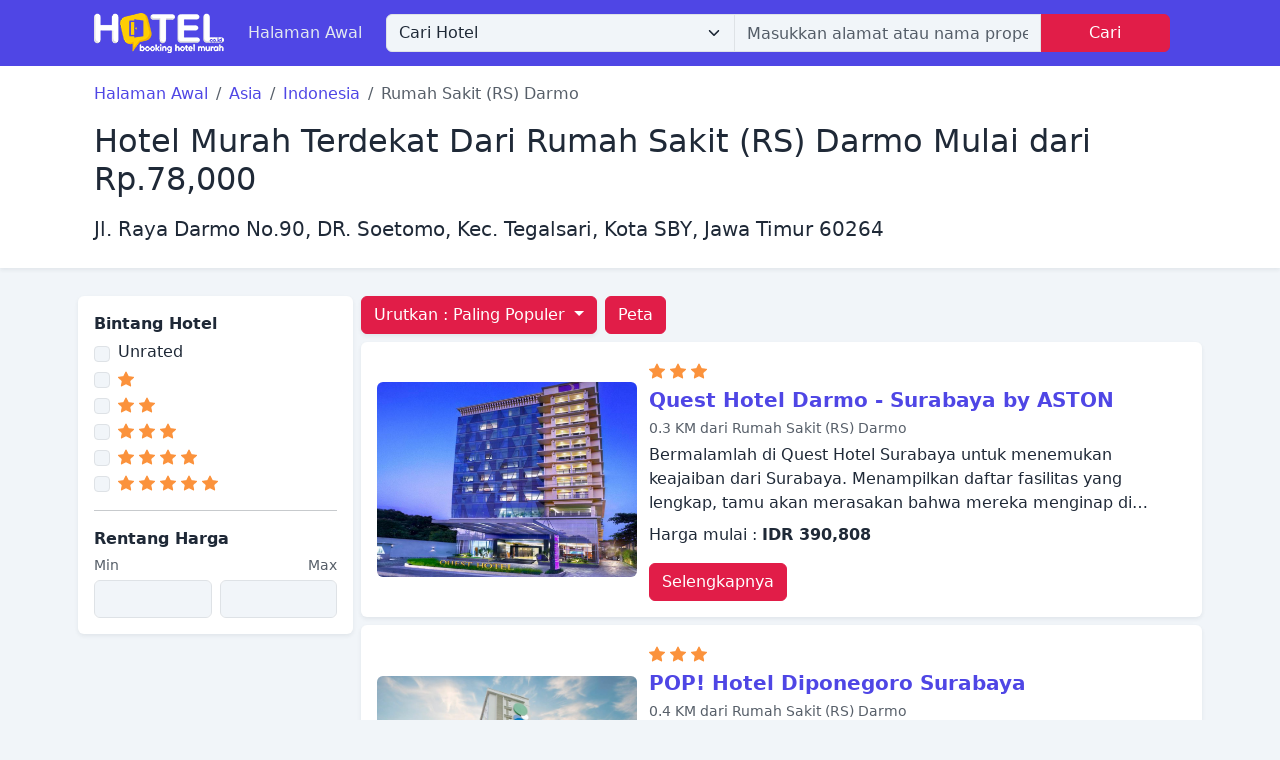

--- FILE ---
content_type: text/html; charset=UTF-8
request_url: https://hotel.co.id/tempat/rumah-sakit-rs-darmo
body_size: 13180
content:
<!DOCTYPE html>
<html lang="id">
    <head>
        <meta charset="UTF-8">
        <meta name="viewport" content="width=device-width, initial-scale=1.0">

                <meta name="description" content="Rekomendasi hotel terdekat dengan Rumah Sakit (RS) Darmo. Pilihan hotel dari penginapan mewah harga terjangkau Mulai dari Rp.78,000.">

<meta property="og:type" content="website">
<meta property="og:title" content="Hotel Terbaik Dekat Rumah Sakit (RS) Darmo">
<meta property="og:description" content="Rekomendasi hotel terdekat dengan Rumah Sakit (RS) Darmo. Pilihan hotel dari penginapan mewah harga terjangkau Mulai dari Rp.78,000.">
<meta property="og:url" content="https://hotel.co.id/tempat/rumah-sakit-rs-darmo">
<meta property="og:locale" content="id">
<meta property="og:site_name" content="Hotel.co.id">

<meta name="twitter:card" content="summary">
<meta name="twitter:title" content="Hotel Murah Terbaik Dekat Rumah Sakit (RS) Darmo">
<meta name="twitter:description" content="Daftar rekomendasi hotel murah terbaik dekat Rumah Sakit (RS) Darmo. Pilihan hotel dari penginapan mewah hingga opsi yang lebih terjangkau.">

                    <link rel="canonical" href="https://hotel.co.id/tempat/rumah-sakit-rs-darmo">
        
        <script type="application/ld+json">[{"@context":"https://schema.org","@type":"BreadcrumbList","itemListElement":[{"@type":"ListItem","position":1,"name":"Halaman Awal","item":"https://hotel.co.id"},{"@type":"ListItem","position":2,"name":"Rumah Sakit (RS) Darmo"}]}]</script>
    
        <link rel="shortcut icon" href="https://hotel.co.id/favicon.ico">

        <title>Hotel Murah Terdekat Dari Rumah Sakit (RS) Darmo Mulai dari Rp.78,000 - Hotel.co.id</title>

        <link rel="stylesheet" href="https://hotel.co.id/build/assets/app.ab305471.css" /><script type="module" src="https://hotel.co.id/build/assets/app.65f43da6.js"></script>        <link rel="stylesheet" href="https://hotel.co.id/build/assets/tailwind.ff320c15.css" />        <script type="module" src="https://hotel.co.id/build/assets/autocomplete.05f18f1b.js"></script>
        
        <script async src="https://pagead2.googlesyndication.com/pagead/js/adsbygoogle.js?client=ca-pub-2682101060365665"
     crossorigin="anonymous"></script>
<meta name="google-site-verification" content="DxUoPU8V6ZFIiPCHoMEtZc2KKljDEXcz1RiC9vBOdAE" />
    </head>
    <body>
        <div x-data="autocomplete" x-ref="base" data-base="https://hotel.co.id/search-autocomplete" x-init="searchQuery = ''">
    <nav class="navbar navbar-expand-md navbar-dark bg-primary fixed-top">
        <div class="container px-4">
    
            <a href="https://hotel.co.id" class="navbar-brand">
                <img src="https://hotel.co.id/logo.png" alt="Hotel.co.id">
            </a>
    
            <button type="button" class="navbar-toggler" data-bs-toggle="collapse" data-bs-target="#navbarSupportedContent" aria-controls="navbarSupportedContent" aria-expanded="false" aria-label="Toggle navigation">
                <span class="navbar-toggler-icon"></span>
            </button>
    
            <div class="collapse navbar-collapse" id="navbarSupportedContent">
                <ul class="navbar-nav">
                    <li class="nav-item">
                        <a 
                            href="https://hotel.co.id" 
                            class="nav-link"
                                                    >Halaman Awal</a>
                    </li>
                </ul>
    
                                    <div class="mx-3 flex-fill d-none d-md-block">
                        <form action="https://hotel.co.id/search" method="GET">
                            <div class="input-group">
                                <select name="mode" class="form-select" style="flex: 0 1 fit-content;">
                                    <option value="findHotels" >Cari Hotel</option>
                                    <option value="findPlaces" >Cari Tempat</option>
                                </select>
                                <div class="form-control z-3 p-0">
                                    <input type="text" class="form-control border-0 rounded-0 w-100 h-100" name="q" placeholder="Masukkan alamat atau nama properti" value="" data-search="true" x-model="searchQuery" @keyup.debounce="getAutocomplete()">
                                </div>                            
                                <button class="btn btn-secondary px-5" type="submit">Cari</button>
                            </div>
                        </form>
                    </div>
                    
                <ul class="navbar-nav ms-auto">
                                                                    
                                    </ul>
            </div>
    
        </div>
    </nav>
    
            <!-- Search bar mobile -->
        <div class="bg-primary d-block d-md-none">
            <div class="container">
                <form action="https://hotel.co.id/search" method="GET" class="pb-2 pt-1" x-data="{ searchMode: 'findHotels', showSelectMode: false }">
                    <input type="hidden" name="mode" x-model="searchMode">
                    <div class="input-group">
                        <!--
                        <select name="mode" class="form-select" style="flex: 0 1 20%;">
                            <option value="findHotels" >Hotel</option>
                            <option value="findPlaces" >Tempat</option>
                        </select>
                        -->
                        <input type="text" class="form-control" name="q" placeholder="Masukkan alamat atau nama properti" value="" data-search="true" x-model="searchQuery" @keyup.debounce="getAutocomplete()" @click="showSelectMode = true">
                        <button class="btn btn-secondary" type="submit">Cari</button>
                    </div>
                    <div x-show="showSelectMode" x-transition>
                        <div class="mt-2 d-flex align-items-center">
                            <button type="button" class="btn btn-outline-light btn-sm rounded-5 me-1" :class="{ 'active' : searchMode == 'findHotels' }" @click="searchMode = 'findHotels'">Hotel</button>
                            <button type="button" class="btn btn-outline-light btn-sm rounded-5" :class="{ 'active' : searchMode == 'findPlaces' }" @click="searchMode = 'findPlaces'">Tempat</button>
                            <button type="button" class="btn btn-link btn-sm text-light" @click="showSelectMode = false">
                                <svg xmlns="http://www.w3.org/2000/svg" width="16" height="16" fill="currentColor" class="bi bi-x-lg" viewBox="0 0 16 16">
                                    <path d="M2.146 2.854a.5.5 0 1 1 .708-.708L8 7.293l5.146-5.147a.5.5 0 0 1 .708.708L8.707 8l5.147 5.146a.5.5 0 0 1-.708.708L8 8.707l-5.146 5.147a.5.5 0 0 1-.708-.708L7.293 8 2.146 2.854Z"/>
                                </svg>
                            </button>
                        </div>
                    </div>
                </form>
            </div>
        </div>
        <!-- [END] Search bar mobile -->
    </div>
        <div class="bg-white shadow-sm">
        <div class="container py-2 px-4">

            <div class="row justify-content-center">
                <div class="col-12">
                    <!-- Breadcrumb -->
                    <div class="mt-2">
                        <nav aria-label="breadcrumb">
                            <ol class="breadcrumb">
                                <li class="breadcrumb-item">
                                    <a href="https://hotel.co.id">Halaman Awal</a>
                                </li>

                                                                    <li class="breadcrumb-item">
                                        <a href="https://hotel.co.id/benua/1-asia">Asia</a>
                                    </li>
                                
                                                                    <li class="breadcrumb-item">
                                        <a href="https://hotel.co.id/negara/32-indonesia">Indonesia</a>
                                    </li>
                                
                                <li class="breadcrumb-item active" aria-current="page">Rumah Sakit (RS) Darmo</li>
                            </ol>
                        </nav>
                    </div>
                    <!-- [END] Breadcrumb -->

                    <h1 class="fs-2 mb-3">
                        Hotel Murah Terdekat Dari Rumah Sakit (RS) Darmo Mulai dari Rp.78,000
                    </h1>
                    <p class="lead">Jl. Raya Darmo No.90, DR. Soetomo, Kec. Tegalsari, Kota SBY, Jawa Timur 60264</p>
                </div>
            </div>
        </div>
    </div>

    <div class="p-1">
        <!--
        <div class="container pt-4 pb-3">
            <div class="row justify-content-center">
                <div class="col-12 col-lg-10">
                    <div id="map" class="tw-h-96 rounded" data-latitude="-7.2874129" data-longitude="112.7384787"></div>
                </div>
            </div>
        </div>
        -->

        <!-- Map -->
        <div class="modal fade" id="mapModal" tabindex="-1" aria-hidden="true">
            <div class="modal-dialog modal-fullscreen">
                <div class="modal-content">
                    <div class="modal-body">
                        <div id="map" class="h-100 w-100" data-latitude="-7.2874129" data-longitude="112.7384787"></div>
                    </div>
                    <div class="modal-footer">
                        <button class="btn btn-secondary" type="button" data-bs-dismiss="modal">Tutup</button>
                    </div>
                </div>
            </div>
        </div>
        <!-- [END] Map -->
    
        <div class="container py-4">
            <div class="row g-2 justify-content-center" x-data="listing">
                <div class="col-12 col-lg-3">

                    <!-- Filter -->
                    <div class="d-flex flex-wrap d-lg-none">
                        <button type="button" class="btn btn-secondary me-2 mt-2" @click="toggleFilterSection()">
                            <div class="d-flex align-items-center">
                                <svg xmlns="http://www.w3.org/2000/svg" width="16" height="16" fill="currentColor" class="bi bi-funnel" viewBox="0 0 16 16">
                                    <path d="M1.5 1.5A.5.5 0 0 1 2 1h12a.5.5 0 0 1 .5.5v2a.5.5 0 0 1-.128.334L10 8.692V13.5a.5.5 0 0 1-.342.474l-3 1A.5.5 0 0 1 6 14.5V8.692L1.628 3.834A.5.5 0 0 1 1.5 3.5v-2zm1 .5v1.308l4.372 4.858A.5.5 0 0 1 7 8.5v5.306l2-.666V8.5a.5.5 0 0 1 .128-.334L13.5 3.308V2h-11z"/>
                                </svg>
                                <div class="ms-2">Filter</div>
                            </div>
                        </button>
                        <div class="dropdown me-2 mt-2">
                            <button class="btn btn-secondary dropdown-toggle shadow-sm" type="button" data-bs-toggle="dropdown" aria-expanded="false">
                                Urutkan : <span x-text="currentSortModeText"></span>
                            </button>
                            <ul class="dropdown-menu">
                                <li>
                                    <a href="#" class="dropdown-item" data-sort-by="popular" @click="changeSortMode('popular')">Paling Populer</a>
                                </li>
                                <li>
                                    <a href="#" class="dropdown-item" data-sort-by="lowest-price" @click="changeSortMode('lowest-price')">Harga Terendah</a>
                                </li>
                                <li>
                                    <a href="#" class="dropdown-item" data-sort-by="highest-price" @click="changeSortMode('highest-price')">Harga Tertinggi</a>
                                </li>
                            </ul>
                        </div>
                        <button class="btn btn-secondary mt-2" type="button" data-bs-toggle="modal" data-bs-target="#mapModal">Peta</button>
                    </div>

                    <div class="mt-2 mt-lg-0 card shadow-sm d-none d-lg-block" :class="{ 'd-none': !showFilterSection }" data-base="https://hotel.co.id/tempat/rumah-sakit-rs-darmo" x-ref="base">
                        <div class="card-body">
                            <div>
                                <div class="fw-bold mb-1">Bintang Hotel</div>

                                <div class="form-check d-flex align-items-center">
                                    <input type="checkbox" class="form-check-input me-2" id="filterStarUnrated" value="unrated" @change="changeFilter()" x-model="dataFilterStar">
                                    <label for="filterStarUnrated" class="form-check-label">Unrated</label>
                                </div>

                                                                    <div class="form-check d-flex align-items-center">
                                        <input type="checkbox" class="form-check-input me-2" id="filterStar1" value="1" @change="changeFilter()" x-model="dataFilterStar">
                                        <label for="filterStar1" class="form-check-label">
                                                                                            <svg xmlns="http://www.w3.org/2000/svg" width="16" height="16" fill="currentColor" class="bi bi-star-fill tw-text-orange-400" viewBox="0 0 16 16">
                                                    <path d="M3.612 15.443c-.386.198-.824-.149-.746-.592l.83-4.73L.173 6.765c-.329-.314-.158-.888.283-.95l4.898-.696L7.538.792c.197-.39.73-.39.927 0l2.184 4.327 4.898.696c.441.062.612.636.282.95l-3.522 3.356.83 4.73c.078.443-.36.79-.746.592L8 13.187l-4.389 2.256z"/>
                                                </svg>
                                                                                    </label>
                                    </div>
                                                                    <div class="form-check d-flex align-items-center">
                                        <input type="checkbox" class="form-check-input me-2" id="filterStar2" value="2" @change="changeFilter()" x-model="dataFilterStar">
                                        <label for="filterStar2" class="form-check-label">
                                                                                            <svg xmlns="http://www.w3.org/2000/svg" width="16" height="16" fill="currentColor" class="bi bi-star-fill tw-text-orange-400" viewBox="0 0 16 16">
                                                    <path d="M3.612 15.443c-.386.198-.824-.149-.746-.592l.83-4.73L.173 6.765c-.329-.314-.158-.888.283-.95l4.898-.696L7.538.792c.197-.39.73-.39.927 0l2.184 4.327 4.898.696c.441.062.612.636.282.95l-3.522 3.356.83 4.73c.078.443-.36.79-.746.592L8 13.187l-4.389 2.256z"/>
                                                </svg>
                                                                                            <svg xmlns="http://www.w3.org/2000/svg" width="16" height="16" fill="currentColor" class="bi bi-star-fill tw-text-orange-400" viewBox="0 0 16 16">
                                                    <path d="M3.612 15.443c-.386.198-.824-.149-.746-.592l.83-4.73L.173 6.765c-.329-.314-.158-.888.283-.95l4.898-.696L7.538.792c.197-.39.73-.39.927 0l2.184 4.327 4.898.696c.441.062.612.636.282.95l-3.522 3.356.83 4.73c.078.443-.36.79-.746.592L8 13.187l-4.389 2.256z"/>
                                                </svg>
                                                                                    </label>
                                    </div>
                                                                    <div class="form-check d-flex align-items-center">
                                        <input type="checkbox" class="form-check-input me-2" id="filterStar3" value="3" @change="changeFilter()" x-model="dataFilterStar">
                                        <label for="filterStar3" class="form-check-label">
                                                                                            <svg xmlns="http://www.w3.org/2000/svg" width="16" height="16" fill="currentColor" class="bi bi-star-fill tw-text-orange-400" viewBox="0 0 16 16">
                                                    <path d="M3.612 15.443c-.386.198-.824-.149-.746-.592l.83-4.73L.173 6.765c-.329-.314-.158-.888.283-.95l4.898-.696L7.538.792c.197-.39.73-.39.927 0l2.184 4.327 4.898.696c.441.062.612.636.282.95l-3.522 3.356.83 4.73c.078.443-.36.79-.746.592L8 13.187l-4.389 2.256z"/>
                                                </svg>
                                                                                            <svg xmlns="http://www.w3.org/2000/svg" width="16" height="16" fill="currentColor" class="bi bi-star-fill tw-text-orange-400" viewBox="0 0 16 16">
                                                    <path d="M3.612 15.443c-.386.198-.824-.149-.746-.592l.83-4.73L.173 6.765c-.329-.314-.158-.888.283-.95l4.898-.696L7.538.792c.197-.39.73-.39.927 0l2.184 4.327 4.898.696c.441.062.612.636.282.95l-3.522 3.356.83 4.73c.078.443-.36.79-.746.592L8 13.187l-4.389 2.256z"/>
                                                </svg>
                                                                                            <svg xmlns="http://www.w3.org/2000/svg" width="16" height="16" fill="currentColor" class="bi bi-star-fill tw-text-orange-400" viewBox="0 0 16 16">
                                                    <path d="M3.612 15.443c-.386.198-.824-.149-.746-.592l.83-4.73L.173 6.765c-.329-.314-.158-.888.283-.95l4.898-.696L7.538.792c.197-.39.73-.39.927 0l2.184 4.327 4.898.696c.441.062.612.636.282.95l-3.522 3.356.83 4.73c.078.443-.36.79-.746.592L8 13.187l-4.389 2.256z"/>
                                                </svg>
                                                                                    </label>
                                    </div>
                                                                    <div class="form-check d-flex align-items-center">
                                        <input type="checkbox" class="form-check-input me-2" id="filterStar4" value="4" @change="changeFilter()" x-model="dataFilterStar">
                                        <label for="filterStar4" class="form-check-label">
                                                                                            <svg xmlns="http://www.w3.org/2000/svg" width="16" height="16" fill="currentColor" class="bi bi-star-fill tw-text-orange-400" viewBox="0 0 16 16">
                                                    <path d="M3.612 15.443c-.386.198-.824-.149-.746-.592l.83-4.73L.173 6.765c-.329-.314-.158-.888.283-.95l4.898-.696L7.538.792c.197-.39.73-.39.927 0l2.184 4.327 4.898.696c.441.062.612.636.282.95l-3.522 3.356.83 4.73c.078.443-.36.79-.746.592L8 13.187l-4.389 2.256z"/>
                                                </svg>
                                                                                            <svg xmlns="http://www.w3.org/2000/svg" width="16" height="16" fill="currentColor" class="bi bi-star-fill tw-text-orange-400" viewBox="0 0 16 16">
                                                    <path d="M3.612 15.443c-.386.198-.824-.149-.746-.592l.83-4.73L.173 6.765c-.329-.314-.158-.888.283-.95l4.898-.696L7.538.792c.197-.39.73-.39.927 0l2.184 4.327 4.898.696c.441.062.612.636.282.95l-3.522 3.356.83 4.73c.078.443-.36.79-.746.592L8 13.187l-4.389 2.256z"/>
                                                </svg>
                                                                                            <svg xmlns="http://www.w3.org/2000/svg" width="16" height="16" fill="currentColor" class="bi bi-star-fill tw-text-orange-400" viewBox="0 0 16 16">
                                                    <path d="M3.612 15.443c-.386.198-.824-.149-.746-.592l.83-4.73L.173 6.765c-.329-.314-.158-.888.283-.95l4.898-.696L7.538.792c.197-.39.73-.39.927 0l2.184 4.327 4.898.696c.441.062.612.636.282.95l-3.522 3.356.83 4.73c.078.443-.36.79-.746.592L8 13.187l-4.389 2.256z"/>
                                                </svg>
                                                                                            <svg xmlns="http://www.w3.org/2000/svg" width="16" height="16" fill="currentColor" class="bi bi-star-fill tw-text-orange-400" viewBox="0 0 16 16">
                                                    <path d="M3.612 15.443c-.386.198-.824-.149-.746-.592l.83-4.73L.173 6.765c-.329-.314-.158-.888.283-.95l4.898-.696L7.538.792c.197-.39.73-.39.927 0l2.184 4.327 4.898.696c.441.062.612.636.282.95l-3.522 3.356.83 4.73c.078.443-.36.79-.746.592L8 13.187l-4.389 2.256z"/>
                                                </svg>
                                                                                    </label>
                                    </div>
                                                                    <div class="form-check d-flex align-items-center">
                                        <input type="checkbox" class="form-check-input me-2" id="filterStar5" value="5" @change="changeFilter()" x-model="dataFilterStar">
                                        <label for="filterStar5" class="form-check-label">
                                                                                            <svg xmlns="http://www.w3.org/2000/svg" width="16" height="16" fill="currentColor" class="bi bi-star-fill tw-text-orange-400" viewBox="0 0 16 16">
                                                    <path d="M3.612 15.443c-.386.198-.824-.149-.746-.592l.83-4.73L.173 6.765c-.329-.314-.158-.888.283-.95l4.898-.696L7.538.792c.197-.39.73-.39.927 0l2.184 4.327 4.898.696c.441.062.612.636.282.95l-3.522 3.356.83 4.73c.078.443-.36.79-.746.592L8 13.187l-4.389 2.256z"/>
                                                </svg>
                                                                                            <svg xmlns="http://www.w3.org/2000/svg" width="16" height="16" fill="currentColor" class="bi bi-star-fill tw-text-orange-400" viewBox="0 0 16 16">
                                                    <path d="M3.612 15.443c-.386.198-.824-.149-.746-.592l.83-4.73L.173 6.765c-.329-.314-.158-.888.283-.95l4.898-.696L7.538.792c.197-.39.73-.39.927 0l2.184 4.327 4.898.696c.441.062.612.636.282.95l-3.522 3.356.83 4.73c.078.443-.36.79-.746.592L8 13.187l-4.389 2.256z"/>
                                                </svg>
                                                                                            <svg xmlns="http://www.w3.org/2000/svg" width="16" height="16" fill="currentColor" class="bi bi-star-fill tw-text-orange-400" viewBox="0 0 16 16">
                                                    <path d="M3.612 15.443c-.386.198-.824-.149-.746-.592l.83-4.73L.173 6.765c-.329-.314-.158-.888.283-.95l4.898-.696L7.538.792c.197-.39.73-.39.927 0l2.184 4.327 4.898.696c.441.062.612.636.282.95l-3.522 3.356.83 4.73c.078.443-.36.79-.746.592L8 13.187l-4.389 2.256z"/>
                                                </svg>
                                                                                            <svg xmlns="http://www.w3.org/2000/svg" width="16" height="16" fill="currentColor" class="bi bi-star-fill tw-text-orange-400" viewBox="0 0 16 16">
                                                    <path d="M3.612 15.443c-.386.198-.824-.149-.746-.592l.83-4.73L.173 6.765c-.329-.314-.158-.888.283-.95l4.898-.696L7.538.792c.197-.39.73-.39.927 0l2.184 4.327 4.898.696c.441.062.612.636.282.95l-3.522 3.356.83 4.73c.078.443-.36.79-.746.592L8 13.187l-4.389 2.256z"/>
                                                </svg>
                                                                                            <svg xmlns="http://www.w3.org/2000/svg" width="16" height="16" fill="currentColor" class="bi bi-star-fill tw-text-orange-400" viewBox="0 0 16 16">
                                                    <path d="M3.612 15.443c-.386.198-.824-.149-.746-.592l.83-4.73L.173 6.765c-.329-.314-.158-.888.283-.95l4.898-.696L7.538.792c.197-.39.73-.39.927 0l2.184 4.327 4.898.696c.441.062.612.636.282.95l-3.522 3.356.83 4.73c.078.443-.36.79-.746.592L8 13.187l-4.389 2.256z"/>
                                                </svg>
                                                                                    </label>
                                    </div>
                                                            </div>

                            <hr>

                            <div>
                                <div class="fw-bold mb-1">Rentang Harga</div>
                                <div class="row g-2">
                                    <div class="col-6">
                                        <div class="small text-muted mb-1">Min</div>
                                        <div>
                                            <input type="text" class="form-control" x-model="dataFilterMinPrice" @keyup.debounce.1000ms="changeFilter()">
                                        </div>
                                    </div>
                                    <div class="col-6">
                                        <div class="small text-muted mb-1 text-end">Max</div>
                                        <div>
                                            <input type="text" class="form-control" x-model="dataFilterMaxPrice" @keyup.debounce.1000ms="changeFilter()">
                                        </div>
                                    </div>
                                </div>
                            </div>
                        </div>
                    </div>
                    <!-- [END] Filter -->

                </div>
                <div class="col-12 col-lg-9">
                    <!-- Sort -->
                    <div class="mb-2 d-none d-lg-flex align-items-center">
                        <div class="dropdown">
                            <button class="btn btn-secondary dropdown-toggle shadow-sm" type="button" data-bs-toggle="dropdown" aria-expanded="false">
                                Urutkan : <span x-text="currentSortModeText"></span>
                            </button>
                            <ul class="dropdown-menu">
                                <li>
                                    <a href="#" class="dropdown-item" data-sort-by="popular" @click="changeSortMode('popular')">Paling Populer</a>
                                </li>
                                <li>
                                    <a href="#" class="dropdown-item" data-sort-by="lowest-price" @click="changeSortMode('lowest-price')">Harga Terendah</a>
                                </li>
                                <li>
                                    <a href="#" class="dropdown-item" data-sort-by="highest-price" @click="changeSortMode('highest-price')">Harga Tertinggi</a>
                                </li>
                            </ul>
                        </div>

                        <button class="btn btn-secondary ms-2" type="button" data-bs-toggle="modal" data-bs-target="#mapModal">Peta</button>
                    </div>
                    <!-- [END] Sort -->

                    <div x-ref="mainResults">
                                                    <div id="hotel1" class="tw-absolute -tw-mt-14"></div>
                            <div class="hotelData" 
                                data-latitude="-7.284977" 
                                data-longitude="112.738756"
                                data-name="Quest Hotel Darmo - Surabaya by ASTON"
                                data-number="1"
                                data-detail="https://hotel.co.id/hotel/94143-quest-hotel-darmo-surabaya-by-aston"
                                data-distance="Dari Lokasi: 0.3 KM"
                                data-rates="Harga mulai: IDR 390,808"
                            >
                                <div class="card shadow-sm mb-2">
    <div class="card-body">
        <div class="row g-2">
            <div class="col-12 col-lg-4">
                <div class="me-0 me-lg-1 mb-3 mb-lg-0 d-flex justify-content-center align-items-center h-100">
                                                                        <img src="https://pix4.agoda.net/hotelimages/648/648784/648784_17020310450050751056.jpg" alt="Quest Hotel Darmo - Surabaya by ASTON" class="img-fluid rounded tw-max-h-72" loading="lazy">
                                                            </div>
            </div>
            <div class="col-12 col-lg-8 d-flex flex-column">
                <div class="flex-grow-1">
                                            <div class="mb-1">
                                                            <svg xmlns="http://www.w3.org/2000/svg" width="16" height="16" fill="currentColor" class="bi bi-star-fill tw-text-orange-400" viewBox="0 0 16 16">
                                    <path d="M3.612 15.443c-.386.198-.824-.149-.746-.592l.83-4.73L.173 6.765c-.329-.314-.158-.888.283-.95l4.898-.696L7.538.792c.197-.39.73-.39.927 0l2.184 4.327 4.898.696c.441.062.612.636.282.95l-3.522 3.356.83 4.73c.078.443-.36.79-.746.592L8 13.187l-4.389 2.256z"/>
                                </svg>
                                                            <svg xmlns="http://www.w3.org/2000/svg" width="16" height="16" fill="currentColor" class="bi bi-star-fill tw-text-orange-400" viewBox="0 0 16 16">
                                    <path d="M3.612 15.443c-.386.198-.824-.149-.746-.592l.83-4.73L.173 6.765c-.329-.314-.158-.888.283-.95l4.898-.696L7.538.792c.197-.39.73-.39.927 0l2.184 4.327 4.898.696c.441.062.612.636.282.95l-3.522 3.356.83 4.73c.078.443-.36.79-.746.592L8 13.187l-4.389 2.256z"/>
                                </svg>
                                                            <svg xmlns="http://www.w3.org/2000/svg" width="16" height="16" fill="currentColor" class="bi bi-star-fill tw-text-orange-400" viewBox="0 0 16 16">
                                    <path d="M3.612 15.443c-.386.198-.824-.149-.746-.592l.83-4.73L.173 6.765c-.329-.314-.158-.888.283-.95l4.898-.696L7.538.792c.197-.39.73-.39.927 0l2.184 4.327 4.898.696c.441.062.612.636.282.95l-3.522 3.356.83 4.73c.078.443-.36.79-.746.592L8 13.187l-4.389 2.256z"/>
                                </svg>
                                                                                </div>
                                        <h2 class="tw-text-xl tw-font-semibold mb-1">
                        <a href="https://hotel.co.id/hotel/94143-quest-hotel-darmo-surabaya-by-aston">Quest Hotel Darmo - Surabaya by ASTON</a>
                    </h2>

                                            <div class="small text-muted mb-1">0.3 KM dari Rumah Sakit (RS) Darmo</div>
                    
                    
                    <div>
                                                    <p class="tw-line-clamp-3 mb-2">Bermalamlah di Quest Hotel Surabaya untuk menemukan keajaiban dari Surabaya. Menampilkan daftar fasilitas yang lengkap, tamu akan merasakan bahwa mereka menginap di properti yang nyaman. Semua fasilitas yang diperlukan, termasuk layanan kamar 24 jam, WiFi gratis di semua kamar, satpam 24 jam, layanan kebersihan harian, resepsionis 24 jam telah tersedia. Dirancang untuk memberikan kenyamanan, beberapa kamar memiliki televisi layar datar, toilet tambahan, linen, sandal, handuk untuk memastikan kenyamanan istirahat malam Anda. Nikmati fasilitas rekreasi di hotel, termasuk pusat kebugaran, kolam renang luar ruangan, spa, pijat, kolam renang anak, sebelum masuk ke kamar untuk beristirahat dengan nyaman. Quest Hotel Surabaya menggabungkan keramahan yang hangat dengan suasana yang indah untuk membuat kunjungan Anda di Surabaya tak terlupakan.</p>
                        
                                                    <p class="tw-line-clamp-1 mb-3">Harga mulai : <b>IDR 390,808</b></p>
                                            </div>
                </div>
                <div>
                    <a href="https://hotel.co.id/hotel/94143-quest-hotel-darmo-surabaya-by-aston" class="btn btn-secondary">Selengkapnya</a>
                </div>
            </div>
        </div>
    </div>
</div>                            </div>
                                                    <div id="hotel2" class="tw-absolute -tw-mt-14"></div>
                            <div class="hotelData" 
                                data-latitude="-7.287531" 
                                data-longitude="112.735165"
                                data-name="POP! Hotel Diponegoro Surabaya"
                                data-number="2"
                                data-detail="https://hotel.co.id/hotel/117171-pop-hotel-diponegoro-surabaya"
                                data-distance="Dari Lokasi: 0.4 KM"
                                data-rates="Harga mulai: IDR 265,750"
                            >
                                <div class="card shadow-sm mb-2">
    <div class="card-body">
        <div class="row g-2">
            <div class="col-12 col-lg-4">
                <div class="me-0 me-lg-1 mb-3 mb-lg-0 d-flex justify-content-center align-items-center h-100">
                                                                        <img src="https://pix1.agoda.net/hotelimages/1158349/-1/389c68fd3ead02beec286a6627fd3134.jpg" alt="POP! Hotel Diponegoro Surabaya" class="img-fluid rounded tw-max-h-72" loading="lazy">
                                                            </div>
            </div>
            <div class="col-12 col-lg-8 d-flex flex-column">
                <div class="flex-grow-1">
                                            <div class="mb-1">
                                                            <svg xmlns="http://www.w3.org/2000/svg" width="16" height="16" fill="currentColor" class="bi bi-star-fill tw-text-orange-400" viewBox="0 0 16 16">
                                    <path d="M3.612 15.443c-.386.198-.824-.149-.746-.592l.83-4.73L.173 6.765c-.329-.314-.158-.888.283-.95l4.898-.696L7.538.792c.197-.39.73-.39.927 0l2.184 4.327 4.898.696c.441.062.612.636.282.95l-3.522 3.356.83 4.73c.078.443-.36.79-.746.592L8 13.187l-4.389 2.256z"/>
                                </svg>
                                                            <svg xmlns="http://www.w3.org/2000/svg" width="16" height="16" fill="currentColor" class="bi bi-star-fill tw-text-orange-400" viewBox="0 0 16 16">
                                    <path d="M3.612 15.443c-.386.198-.824-.149-.746-.592l.83-4.73L.173 6.765c-.329-.314-.158-.888.283-.95l4.898-.696L7.538.792c.197-.39.73-.39.927 0l2.184 4.327 4.898.696c.441.062.612.636.282.95l-3.522 3.356.83 4.73c.078.443-.36.79-.746.592L8 13.187l-4.389 2.256z"/>
                                </svg>
                                                            <svg xmlns="http://www.w3.org/2000/svg" width="16" height="16" fill="currentColor" class="bi bi-star-fill tw-text-orange-400" viewBox="0 0 16 16">
                                    <path d="M3.612 15.443c-.386.198-.824-.149-.746-.592l.83-4.73L.173 6.765c-.329-.314-.158-.888.283-.95l4.898-.696L7.538.792c.197-.39.73-.39.927 0l2.184 4.327 4.898.696c.441.062.612.636.282.95l-3.522 3.356.83 4.73c.078.443-.36.79-.746.592L8 13.187l-4.389 2.256z"/>
                                </svg>
                                                                                </div>
                                        <h2 class="tw-text-xl tw-font-semibold mb-1">
                        <a href="https://hotel.co.id/hotel/117171-pop-hotel-diponegoro-surabaya">POP! Hotel Diponegoro Surabaya</a>
                    </h2>

                                            <div class="small text-muted mb-1">0.4 KM dari Rumah Sakit (RS) Darmo</div>
                    
                    
                    <div>
                                                    <p class="tw-line-clamp-3 mb-2">POP Hotel Diponegoro Surabaya berbintang 2 ini menawarkan kenyamanan kepada Anda baik untuk keperluan bisnis maupun berwisata di Surabaya. Hotel ini memiliki segala yang dibutuhkan untuk menginap dengan nyaman. WiFi gratis di semua kamar, satpam 24 jam, layanan kebersihan harian, resepsionis 24 jam, fasilitas untuk tamu dengan kebutuhan khusus dapat ditemukan di hotel ini. Televisi layar datar, cermin, sofa, handuk, ruang penyimpanan pakaian dapat ditemukan di beberapa kamar. Hotel ini menawarkan berbagai pilihan rekreasi. Temukan semua yang Surabaya tawarkan dengan membuat POP Hotel Diponegoro Surabaya sebagai tempat persinggahan Anda.</p>
                        
                                                    <p class="tw-line-clamp-1 mb-3">Harga mulai : <b>IDR 265,750</b></p>
                                            </div>
                </div>
                <div>
                    <a href="https://hotel.co.id/hotel/117171-pop-hotel-diponegoro-surabaya" class="btn btn-secondary">Selengkapnya</a>
                </div>
            </div>
        </div>
    </div>
</div>                            </div>
                                                    <div id="hotel3" class="tw-absolute -tw-mt-14"></div>
                            <div class="hotelData" 
                                data-latitude="-7.282816" 
                                data-longitude="112.74025"
                                data-name="Mercure Surabaya Hotel"
                                data-number="3"
                                data-detail="https://hotel.co.id/hotel/11637-mercure-surabaya-hotel"
                                data-distance="Dari Lokasi: 0.5 KM"
                                data-rates="Harga mulai: IDR 578,396"
                            >
                                <div class="card shadow-sm mb-2">
    <div class="card-body">
        <div class="row g-2">
            <div class="col-12 col-lg-4">
                <div class="me-0 me-lg-1 mb-3 mb-lg-0 d-flex justify-content-center align-items-center h-100">
                                                                        <img src="https://pix5.agoda.net/hotelimages/781/78163/78163_20121122250093621334.jpg" alt="Mercure Surabaya Hotel" class="img-fluid rounded tw-max-h-72" loading="lazy">
                                                            </div>
            </div>
            <div class="col-12 col-lg-8 d-flex flex-column">
                <div class="flex-grow-1">
                                            <div class="mb-1">
                                                            <svg xmlns="http://www.w3.org/2000/svg" width="16" height="16" fill="currentColor" class="bi bi-star-fill tw-text-orange-400" viewBox="0 0 16 16">
                                    <path d="M3.612 15.443c-.386.198-.824-.149-.746-.592l.83-4.73L.173 6.765c-.329-.314-.158-.888.283-.95l4.898-.696L7.538.792c.197-.39.73-.39.927 0l2.184 4.327 4.898.696c.441.062.612.636.282.95l-3.522 3.356.83 4.73c.078.443-.36.79-.746.592L8 13.187l-4.389 2.256z"/>
                                </svg>
                                                            <svg xmlns="http://www.w3.org/2000/svg" width="16" height="16" fill="currentColor" class="bi bi-star-fill tw-text-orange-400" viewBox="0 0 16 16">
                                    <path d="M3.612 15.443c-.386.198-.824-.149-.746-.592l.83-4.73L.173 6.765c-.329-.314-.158-.888.283-.95l4.898-.696L7.538.792c.197-.39.73-.39.927 0l2.184 4.327 4.898.696c.441.062.612.636.282.95l-3.522 3.356.83 4.73c.078.443-.36.79-.746.592L8 13.187l-4.389 2.256z"/>
                                </svg>
                                                            <svg xmlns="http://www.w3.org/2000/svg" width="16" height="16" fill="currentColor" class="bi bi-star-fill tw-text-orange-400" viewBox="0 0 16 16">
                                    <path d="M3.612 15.443c-.386.198-.824-.149-.746-.592l.83-4.73L.173 6.765c-.329-.314-.158-.888.283-.95l4.898-.696L7.538.792c.197-.39.73-.39.927 0l2.184 4.327 4.898.696c.441.062.612.636.282.95l-3.522 3.356.83 4.73c.078.443-.36.79-.746.592L8 13.187l-4.389 2.256z"/>
                                </svg>
                                                            <svg xmlns="http://www.w3.org/2000/svg" width="16" height="16" fill="currentColor" class="bi bi-star-fill tw-text-orange-400" viewBox="0 0 16 16">
                                    <path d="M3.612 15.443c-.386.198-.824-.149-.746-.592l.83-4.73L.173 6.765c-.329-.314-.158-.888.283-.95l4.898-.696L7.538.792c.197-.39.73-.39.927 0l2.184 4.327 4.898.696c.441.062.612.636.282.95l-3.522 3.356.83 4.73c.078.443-.36.79-.746.592L8 13.187l-4.389 2.256z"/>
                                </svg>
                                                                                </div>
                                        <h2 class="tw-text-xl tw-font-semibold mb-1">
                        <a href="https://hotel.co.id/hotel/11637-mercure-surabaya-hotel">Mercure Surabaya Hotel</a>
                    </h2>

                                            <div class="small text-muted mb-1">0.5 KM dari Rumah Sakit (RS) Darmo</div>
                    
                    
                    <div>
                                                    <p class="tw-line-clamp-3 mb-2">Terletak strategis di area Surabaya Pusat, Mercure Surabaya Hotel menjanjikan kunjungan yang santai dan mengagumkan. Properti ini menawarkan berbagai fasilitas untuk memastikan Anda mendapatkan pengalaman yang luar biasa. Staf yang siap melayani akan menyambut dan memandu Anda di Mercure Surabaya Hotel. Beberapa kamar dirancang dengan baik dan dilengkapi dengan televisi layar datar, cermin, sandal, handuk, ruang penyimpanan pakaian. Untuk meningkatkan kualitas pengalaman menginap para tamu, properti ini menawarkan fasilitas rekreasi seperti hot tub, pusat kebugaran, kolam renang luar ruangan, kolam renang dalam ruangan, spa. Staf yang ramah, fasilitas yang istimewa dan dekat dengan semua yang Surabaya tawarkan, merupakan tiga alasan utama Anda untuk menginap di Mercure Surabaya Hotel.</p>
                        
                                                    <p class="tw-line-clamp-1 mb-3">Harga mulai : <b>IDR 578,396</b></p>
                                            </div>
                </div>
                <div>
                    <a href="https://hotel.co.id/hotel/11637-mercure-surabaya-hotel" class="btn btn-secondary">Selengkapnya</a>
                </div>
            </div>
        </div>
    </div>
</div>                            </div>
                                                    <div id="hotel4" class="tw-absolute -tw-mt-14"></div>
                            <div class="hotelData" 
                                data-latitude="-7.279618" 
                                data-longitude="112.730083"
                                data-name="Great Diponegoro Hotel Surabaya"
                                data-number="4"
                                data-detail="https://hotel.co.id/hotel/163811-great-diponegoro-hotel-surabaya"
                                data-distance="Dari Lokasi: 1.3 KM"
                                data-rates="Harga mulai: IDR 343,911"
                            >
                                <div class="card shadow-sm mb-2">
    <div class="card-body">
        <div class="row g-2">
            <div class="col-12 col-lg-4">
                <div class="me-0 me-lg-1 mb-3 mb-lg-0 d-flex justify-content-center align-items-center h-100">
                                                                        <img src="https://pix5.agoda.net/hotelimages/2811467/-1/0b1a202285d2a94b690180cd3cebd9a7.jpg" alt="Great Diponegoro Hotel Surabaya" class="img-fluid rounded tw-max-h-72" loading="lazy">
                                                            </div>
            </div>
            <div class="col-12 col-lg-8 d-flex flex-column">
                <div class="flex-grow-1">
                                            <div class="mb-1">
                                                            <svg xmlns="http://www.w3.org/2000/svg" width="16" height="16" fill="currentColor" class="bi bi-star-fill tw-text-orange-400" viewBox="0 0 16 16">
                                    <path d="M3.612 15.443c-.386.198-.824-.149-.746-.592l.83-4.73L.173 6.765c-.329-.314-.158-.888.283-.95l4.898-.696L7.538.792c.197-.39.73-.39.927 0l2.184 4.327 4.898.696c.441.062.612.636.282.95l-3.522 3.356.83 4.73c.078.443-.36.79-.746.592L8 13.187l-4.389 2.256z"/>
                                </svg>
                                                            <svg xmlns="http://www.w3.org/2000/svg" width="16" height="16" fill="currentColor" class="bi bi-star-fill tw-text-orange-400" viewBox="0 0 16 16">
                                    <path d="M3.612 15.443c-.386.198-.824-.149-.746-.592l.83-4.73L.173 6.765c-.329-.314-.158-.888.283-.95l4.898-.696L7.538.792c.197-.39.73-.39.927 0l2.184 4.327 4.898.696c.441.062.612.636.282.95l-3.522 3.356.83 4.73c.078.443-.36.79-.746.592L8 13.187l-4.389 2.256z"/>
                                </svg>
                                                            <svg xmlns="http://www.w3.org/2000/svg" width="16" height="16" fill="currentColor" class="bi bi-star-fill tw-text-orange-400" viewBox="0 0 16 16">
                                    <path d="M3.612 15.443c-.386.198-.824-.149-.746-.592l.83-4.73L.173 6.765c-.329-.314-.158-.888.283-.95l4.898-.696L7.538.792c.197-.39.73-.39.927 0l2.184 4.327 4.898.696c.441.062.612.636.282.95l-3.522 3.356.83 4.73c.078.443-.36.79-.746.592L8 13.187l-4.389 2.256z"/>
                                </svg>
                                                                                        <svg xmlns="http://www.w3.org/2000/svg" width="16" height="16" fill="currentColor" class="bi bi-star-half tw-text-orange-400" viewBox="0 0 16 16">
                                    <path d="M5.354 5.119 7.538.792A.516.516 0 0 1 8 .5c.183 0 .366.097.465.292l2.184 4.327 4.898.696A.537.537 0 0 1 16 6.32a.548.548 0 0 1-.17.445l-3.523 3.356.83 4.73c.078.443-.36.79-.746.592L8 13.187l-4.389 2.256a.52.52 0 0 1-.146.05c-.342.06-.668-.254-.6-.642l.83-4.73L.173 6.765a.55.55 0 0 1-.172-.403.58.58 0 0 1 .085-.302.513.513 0 0 1 .37-.245l4.898-.696zM8 12.027a.5.5 0 0 1 .232.056l3.686 1.894-.694-3.957a.565.565 0 0 1 .162-.505l2.907-2.77-4.052-.576a.525.525 0 0 1-.393-.288L8.001 2.223 8 2.226v9.8z"/>
                                </svg>
                                                    </div>
                                        <h2 class="tw-text-xl tw-font-semibold mb-1">
                        <a href="https://hotel.co.id/hotel/163811-great-diponegoro-hotel-surabaya">Great Diponegoro Hotel Surabaya</a>
                    </h2>

                                            <div class="small text-muted mb-1">1.3 KM dari Rumah Sakit (RS) Darmo</div>
                    
                    
                    <div>
                        
                                                    <p class="tw-line-clamp-1 mb-3">Harga mulai : <b>IDR 343,911</b></p>
                                            </div>
                </div>
                <div>
                    <a href="https://hotel.co.id/hotel/163811-great-diponegoro-hotel-surabaya" class="btn btn-secondary">Selengkapnya</a>
                </div>
            </div>
        </div>
    </div>
</div>                            </div>
                                                    <div id="hotel5" class="tw-absolute -tw-mt-14"></div>
                            <div class="hotelData" 
                                data-latitude="-7.271506" 
                                data-longitude="112.74136"
                                data-name="Bumi Surabaya City Resort"
                                data-number="5"
                                data-detail="https://hotel.co.id/hotel/2318-bumi-surabaya-city-resort"
                                data-distance="Dari Lokasi: 1.8 KM"
                                data-rates="Harga mulai: IDR 1,016,101"
                            >
                                <div class="card shadow-sm mb-2">
    <div class="card-body">
        <div class="row g-2">
            <div class="col-12 col-lg-4">
                <div class="me-0 me-lg-1 mb-3 mb-lg-0 d-flex justify-content-center align-items-center h-100">
                                                                        <img src="https://pix3.agoda.net/hotelimages/757/7575/7575_15062314340030452142.jpg" alt="Bumi Surabaya City Resort" class="img-fluid rounded tw-max-h-72" loading="lazy">
                                                            </div>
            </div>
            <div class="col-12 col-lg-8 d-flex flex-column">
                <div class="flex-grow-1">
                                            <div class="mb-1">
                                                            <svg xmlns="http://www.w3.org/2000/svg" width="16" height="16" fill="currentColor" class="bi bi-star-fill tw-text-orange-400" viewBox="0 0 16 16">
                                    <path d="M3.612 15.443c-.386.198-.824-.149-.746-.592l.83-4.73L.173 6.765c-.329-.314-.158-.888.283-.95l4.898-.696L7.538.792c.197-.39.73-.39.927 0l2.184 4.327 4.898.696c.441.062.612.636.282.95l-3.522 3.356.83 4.73c.078.443-.36.79-.746.592L8 13.187l-4.389 2.256z"/>
                                </svg>
                                                            <svg xmlns="http://www.w3.org/2000/svg" width="16" height="16" fill="currentColor" class="bi bi-star-fill tw-text-orange-400" viewBox="0 0 16 16">
                                    <path d="M3.612 15.443c-.386.198-.824-.149-.746-.592l.83-4.73L.173 6.765c-.329-.314-.158-.888.283-.95l4.898-.696L7.538.792c.197-.39.73-.39.927 0l2.184 4.327 4.898.696c.441.062.612.636.282.95l-3.522 3.356.83 4.73c.078.443-.36.79-.746.592L8 13.187l-4.389 2.256z"/>
                                </svg>
                                                            <svg xmlns="http://www.w3.org/2000/svg" width="16" height="16" fill="currentColor" class="bi bi-star-fill tw-text-orange-400" viewBox="0 0 16 16">
                                    <path d="M3.612 15.443c-.386.198-.824-.149-.746-.592l.83-4.73L.173 6.765c-.329-.314-.158-.888.283-.95l4.898-.696L7.538.792c.197-.39.73-.39.927 0l2.184 4.327 4.898.696c.441.062.612.636.282.95l-3.522 3.356.83 4.73c.078.443-.36.79-.746.592L8 13.187l-4.389 2.256z"/>
                                </svg>
                                                            <svg xmlns="http://www.w3.org/2000/svg" width="16" height="16" fill="currentColor" class="bi bi-star-fill tw-text-orange-400" viewBox="0 0 16 16">
                                    <path d="M3.612 15.443c-.386.198-.824-.149-.746-.592l.83-4.73L.173 6.765c-.329-.314-.158-.888.283-.95l4.898-.696L7.538.792c.197-.39.73-.39.927 0l2.184 4.327 4.898.696c.441.062.612.636.282.95l-3.522 3.356.83 4.73c.078.443-.36.79-.746.592L8 13.187l-4.389 2.256z"/>
                                </svg>
                                                            <svg xmlns="http://www.w3.org/2000/svg" width="16" height="16" fill="currentColor" class="bi bi-star-fill tw-text-orange-400" viewBox="0 0 16 16">
                                    <path d="M3.612 15.443c-.386.198-.824-.149-.746-.592l.83-4.73L.173 6.765c-.329-.314-.158-.888.283-.95l4.898-.696L7.538.792c.197-.39.73-.39.927 0l2.184 4.327 4.898.696c.441.062.612.636.282.95l-3.522 3.356.83 4.73c.078.443-.36.79-.746.592L8 13.187l-4.389 2.256z"/>
                                </svg>
                                                                                </div>
                                        <h2 class="tw-text-xl tw-font-semibold mb-1">
                        <a href="https://hotel.co.id/hotel/2318-bumi-surabaya-city-resort">Bumi Surabaya City Resort</a>
                    </h2>

                                            <div class="small text-muted mb-1">1.8 KM dari Rumah Sakit (RS) Darmo</div>
                    
                    
                    <div>
                                                    <p class="tw-line-clamp-3 mb-2">Bumi Surabaya City Resort terletak strategis di area Surabaya Pusat yang populer. Properti ini menawarkan berbagai layanan dan fasilitas yang dirancang untuk memberikan kenyamanan dan kemudahan kepada para tamu. Fasilitas-fasilitas seperti layanan kamar 24 jam, WiFi gratis di semua kamar, resepsionis 24 jam, fasilitas untuk tamu dengan kebutuhan khusus, check-in/check-out cepat tersedia untuk Anda nikmati. Dirancang untuk memberikan kenyamanan, beberapa kamar memiliki televisi layar datar, kamar bebas asap rokok, AC, meja tulis, bar mini untuk memastikan kenyamanan istirahat malam Anda. Beristirahatlah setelah seharian beraktivitas dan nikmatilah hot tub, pusat kebugaran, sauna, kolam renang luar ruangan, spa. Suasana yang ramah dan pelayanan yang istimewa bisa Anda harapkan selama menginap di Bumi Surabaya City Resort.</p>
                        
                                                    <p class="tw-line-clamp-1 mb-3">Harga mulai : <b>IDR 1,016,101</b></p>
                                            </div>
                </div>
                <div>
                    <a href="https://hotel.co.id/hotel/2318-bumi-surabaya-city-resort" class="btn btn-secondary">Selengkapnya</a>
                </div>
            </div>
        </div>
    </div>
</div>                            </div>
                                                    <div id="hotel6" class="tw-absolute -tw-mt-14"></div>
                            <div class="hotelData" 
                                data-latitude="-7.273277" 
                                data-longitude="112.748362"
                                data-name="Hotel Neo Gubeng - Surabaya by ASTON"
                                data-number="6"
                                data-detail="https://hotel.co.id/hotel/89610-hotel-neo-gubeng-surabaya-by-aston"
                                data-distance="Dari Lokasi: 1.9 KM"
                                data-rates="Harga mulai: IDR 328,279"
                            >
                                <div class="card shadow-sm mb-2">
    <div class="card-body">
        <div class="row g-2">
            <div class="col-12 col-lg-4">
                <div class="me-0 me-lg-1 mb-3 mb-lg-0 d-flex justify-content-center align-items-center h-100">
                                                                        <img src="https://pix4.agoda.net/hotelimages/566/566582/566582_15091611010036057089.jpg" alt="Hotel Neo Gubeng - Surabaya by ASTON" class="img-fluid rounded tw-max-h-72" loading="lazy">
                                                            </div>
            </div>
            <div class="col-12 col-lg-8 d-flex flex-column">
                <div class="flex-grow-1">
                                            <div class="mb-1">
                                                            <svg xmlns="http://www.w3.org/2000/svg" width="16" height="16" fill="currentColor" class="bi bi-star-fill tw-text-orange-400" viewBox="0 0 16 16">
                                    <path d="M3.612 15.443c-.386.198-.824-.149-.746-.592l.83-4.73L.173 6.765c-.329-.314-.158-.888.283-.95l4.898-.696L7.538.792c.197-.39.73-.39.927 0l2.184 4.327 4.898.696c.441.062.612.636.282.95l-3.522 3.356.83 4.73c.078.443-.36.79-.746.592L8 13.187l-4.389 2.256z"/>
                                </svg>
                                                            <svg xmlns="http://www.w3.org/2000/svg" width="16" height="16" fill="currentColor" class="bi bi-star-fill tw-text-orange-400" viewBox="0 0 16 16">
                                    <path d="M3.612 15.443c-.386.198-.824-.149-.746-.592l.83-4.73L.173 6.765c-.329-.314-.158-.888.283-.95l4.898-.696L7.538.792c.197-.39.73-.39.927 0l2.184 4.327 4.898.696c.441.062.612.636.282.95l-3.522 3.356.83 4.73c.078.443-.36.79-.746.592L8 13.187l-4.389 2.256z"/>
                                </svg>
                                                            <svg xmlns="http://www.w3.org/2000/svg" width="16" height="16" fill="currentColor" class="bi bi-star-fill tw-text-orange-400" viewBox="0 0 16 16">
                                    <path d="M3.612 15.443c-.386.198-.824-.149-.746-.592l.83-4.73L.173 6.765c-.329-.314-.158-.888.283-.95l4.898-.696L7.538.792c.197-.39.73-.39.927 0l2.184 4.327 4.898.696c.441.062.612.636.282.95l-3.522 3.356.83 4.73c.078.443-.36.79-.746.592L8 13.187l-4.389 2.256z"/>
                                </svg>
                                                                                </div>
                                        <h2 class="tw-text-xl tw-font-semibold mb-1">
                        <a href="https://hotel.co.id/hotel/89610-hotel-neo-gubeng-surabaya-by-aston">Hotel Neo Gubeng - Surabaya by ASTON</a>
                    </h2>

                                            <div class="small text-muted mb-1">1.9 KM dari Rumah Sakit (RS) Darmo</div>
                    
                    
                    <div>
                                                    <p class="tw-line-clamp-3 mb-2">Bertempat di lokasi utama Surabaya, Hotel Neo Gubeng menempatkan segala sesuatu yang kota ini tawarkan tepat di depan pintu kamar Anda. Hotel ini menawarkan berbagai layanan dan fasilitas yang dirancang untuk memberikan kenyamanan dan kemudahan kepada para tamu. Manfaatkan layanan kamar 24 jam, WiFi gratis di semua kamar, resepsionis 24 jam, Wi-fi di tempat umum, tempat parkir mobil yang disediakan hotel. Bersantailah di kamar Anda yang nyaman dan beberapa kamar dilengkapi dengan fasilitas seperti televisi layar datar, akses internet - WiFi, akses internet WiFi (gratis), AC, meja tulis. Hotel ini menawarkan berbagai pilihan rekreasi. Kemudahan dan kenyamanan membuat Hotel Neo Gubeng pilihan yang sempurna sebagai tempat menginap Anda di Surabaya.</p>
                        
                                                    <p class="tw-line-clamp-1 mb-3">Harga mulai : <b>IDR 328,279</b></p>
                                            </div>
                </div>
                <div>
                    <a href="https://hotel.co.id/hotel/89610-hotel-neo-gubeng-surabaya-by-aston" class="btn btn-secondary">Selengkapnya</a>
                </div>
            </div>
        </div>
    </div>
</div>                            </div>
                                                    <div id="hotel7" class="tw-absolute -tw-mt-14"></div>
                            <div class="hotelData" 
                                data-latitude="-7.299332" 
                                data-longitude="112.725584"
                                data-name="OYO 175 K-60 Residence"
                                data-number="7"
                                data-detail="https://hotel.co.id/hotel/195118-oyo-175-k-60-residence"
                                data-distance="Dari Lokasi: 1.9 KM"
                                data-rates="Harga mulai: -"
                            >
                                <div class="card shadow-sm mb-2">
    <div class="card-body">
        <div class="row g-2">
            <div class="col-12 col-lg-4">
                <div class="me-0 me-lg-1 mb-3 mb-lg-0 d-flex justify-content-center align-items-center h-100">
                                                                        <img src="https://pix2.agoda.net/hotelimages/5903751/-1/cc023a487891e8513c2bd5cee0be6c33.jpg" alt="OYO 175 K-60 Residence" class="img-fluid rounded tw-max-h-72" loading="lazy">
                                                            </div>
            </div>
            <div class="col-12 col-lg-8 d-flex flex-column">
                <div class="flex-grow-1">
                                            <div class="mb-1">
                                                            <svg xmlns="http://www.w3.org/2000/svg" width="16" height="16" fill="currentColor" class="bi bi-star-fill tw-text-orange-400" viewBox="0 0 16 16">
                                    <path d="M3.612 15.443c-.386.198-.824-.149-.746-.592l.83-4.73L.173 6.765c-.329-.314-.158-.888.283-.95l4.898-.696L7.538.792c.197-.39.73-.39.927 0l2.184 4.327 4.898.696c.441.062.612.636.282.95l-3.522 3.356.83 4.73c.078.443-.36.79-.746.592L8 13.187l-4.389 2.256z"/>
                                </svg>
                                                            <svg xmlns="http://www.w3.org/2000/svg" width="16" height="16" fill="currentColor" class="bi bi-star-fill tw-text-orange-400" viewBox="0 0 16 16">
                                    <path d="M3.612 15.443c-.386.198-.824-.149-.746-.592l.83-4.73L.173 6.765c-.329-.314-.158-.888.283-.95l4.898-.696L7.538.792c.197-.39.73-.39.927 0l2.184 4.327 4.898.696c.441.062.612.636.282.95l-3.522 3.356.83 4.73c.078.443-.36.79-.746.592L8 13.187l-4.389 2.256z"/>
                                </svg>
                                                            <svg xmlns="http://www.w3.org/2000/svg" width="16" height="16" fill="currentColor" class="bi bi-star-fill tw-text-orange-400" viewBox="0 0 16 16">
                                    <path d="M3.612 15.443c-.386.198-.824-.149-.746-.592l.83-4.73L.173 6.765c-.329-.314-.158-.888.283-.95l4.898-.696L7.538.792c.197-.39.73-.39.927 0l2.184 4.327 4.898.696c.441.062.612.636.282.95l-3.522 3.356.83 4.73c.078.443-.36.79-.746.592L8 13.187l-4.389 2.256z"/>
                                </svg>
                                                                                </div>
                                        <h2 class="tw-text-xl tw-font-semibold mb-1">
                        <a href="https://hotel.co.id/hotel/195118-oyo-175-k-60-residence">OYO 175 K-60 Residence</a>
                    </h2>

                                            <div class="small text-muted mb-1">1.9 KM dari Rumah Sakit (RS) Darmo</div>
                    
                    
                    <div>
                        
                                            </div>
                </div>
                <div>
                    <a href="https://hotel.co.id/hotel/195118-oyo-175-k-60-residence" class="btn btn-secondary">Selengkapnya</a>
                </div>
            </div>
        </div>
    </div>
</div>                            </div>
                                                    <div id="hotel8" class="tw-absolute -tw-mt-14"></div>
                            <div class="hotelData" 
                                data-latitude="-7.269734" 
                                data-longitude="112.74125"
                                data-name="ibis Surabaya City Center Hotel"
                                data-number="8"
                                data-detail="https://hotel.co.id/hotel/93077-ibis-surabaya-city-center-hotel"
                                data-distance="Dari Lokasi: 2.0 KM"
                                data-rates="Harga mulai: IDR 453,338"
                            >
                                <div class="card shadow-sm mb-2">
    <div class="card-body">
        <div class="row g-2">
            <div class="col-12 col-lg-4">
                <div class="me-0 me-lg-1 mb-3 mb-lg-0 d-flex justify-content-center align-items-center h-100">
                                                                        <img src="https://pix2.agoda.net/hotelimages/625695/-1/6f065fee7e3eee456d78bd4d38bc653e.jpg" alt="ibis Surabaya City Center Hotel" class="img-fluid rounded tw-max-h-72" loading="lazy">
                                                            </div>
            </div>
            <div class="col-12 col-lg-8 d-flex flex-column">
                <div class="flex-grow-1">
                                            <div class="mb-1">
                                                            <svg xmlns="http://www.w3.org/2000/svg" width="16" height="16" fill="currentColor" class="bi bi-star-fill tw-text-orange-400" viewBox="0 0 16 16">
                                    <path d="M3.612 15.443c-.386.198-.824-.149-.746-.592l.83-4.73L.173 6.765c-.329-.314-.158-.888.283-.95l4.898-.696L7.538.792c.197-.39.73-.39.927 0l2.184 4.327 4.898.696c.441.062.612.636.282.95l-3.522 3.356.83 4.73c.078.443-.36.79-.746.592L8 13.187l-4.389 2.256z"/>
                                </svg>
                                                            <svg xmlns="http://www.w3.org/2000/svg" width="16" height="16" fill="currentColor" class="bi bi-star-fill tw-text-orange-400" viewBox="0 0 16 16">
                                    <path d="M3.612 15.443c-.386.198-.824-.149-.746-.592l.83-4.73L.173 6.765c-.329-.314-.158-.888.283-.95l4.898-.696L7.538.792c.197-.39.73-.39.927 0l2.184 4.327 4.898.696c.441.062.612.636.282.95l-3.522 3.356.83 4.73c.078.443-.36.79-.746.592L8 13.187l-4.389 2.256z"/>
                                </svg>
                                                            <svg xmlns="http://www.w3.org/2000/svg" width="16" height="16" fill="currentColor" class="bi bi-star-fill tw-text-orange-400" viewBox="0 0 16 16">
                                    <path d="M3.612 15.443c-.386.198-.824-.149-.746-.592l.83-4.73L.173 6.765c-.329-.314-.158-.888.283-.95l4.898-.696L7.538.792c.197-.39.73-.39.927 0l2.184 4.327 4.898.696c.441.062.612.636.282.95l-3.522 3.356.83 4.73c.078.443-.36.79-.746.592L8 13.187l-4.389 2.256z"/>
                                </svg>
                                                                                        <svg xmlns="http://www.w3.org/2000/svg" width="16" height="16" fill="currentColor" class="bi bi-star-half tw-text-orange-400" viewBox="0 0 16 16">
                                    <path d="M5.354 5.119 7.538.792A.516.516 0 0 1 8 .5c.183 0 .366.097.465.292l2.184 4.327 4.898.696A.537.537 0 0 1 16 6.32a.548.548 0 0 1-.17.445l-3.523 3.356.83 4.73c.078.443-.36.79-.746.592L8 13.187l-4.389 2.256a.52.52 0 0 1-.146.05c-.342.06-.668-.254-.6-.642l.83-4.73L.173 6.765a.55.55 0 0 1-.172-.403.58.58 0 0 1 .085-.302.513.513 0 0 1 .37-.245l4.898-.696zM8 12.027a.5.5 0 0 1 .232.056l3.686 1.894-.694-3.957a.565.565 0 0 1 .162-.505l2.907-2.77-4.052-.576a.525.525 0 0 1-.393-.288L8.001 2.223 8 2.226v9.8z"/>
                                </svg>
                                                    </div>
                                        <h2 class="tw-text-xl tw-font-semibold mb-1">
                        <a href="https://hotel.co.id/hotel/93077-ibis-surabaya-city-center-hotel">ibis Surabaya City Center Hotel</a>
                    </h2>

                                            <div class="small text-muted mb-1">2.0 KM dari Rumah Sakit (RS) Darmo</div>
                    
                    
                    <div>
                                                    <p class="tw-line-clamp-3 mb-2">Bermalamlah di ibis Surabaya City Center Hotel untuk menemukan keajaiban dari Surabaya. Baik pebisnis maupun wisatawan, keduanya dapat menikmati fasilitas dan layanan hotel. Semua fasilitas yang diperlukan, termasuk layanan kamar 24 jam, WiFi gratis di semua kamar, satpam 24 jam, layanan kebersihan harian, perapian telah tersedia. Semua kamar dirancang dan didekorasi untuk membuat tamu merasa seperti di rumah dan beberapa kamar dilengkapi dengan handuk, televisi layar datar, akses internet - WiFi, akses internet WiFi (gratis), kamar bebas asap rokok. Hotel ini menawarkan berbagai pilihan rekreasi. Suasana yang ramah dan pelayanan yang istimewa bisa Anda harapkan selama menginap di ibis Surabaya City Center Hotel.</p>
                        
                                                    <p class="tw-line-clamp-1 mb-3">Harga mulai : <b>IDR 453,338</b></p>
                                            </div>
                </div>
                <div>
                    <a href="https://hotel.co.id/hotel/93077-ibis-surabaya-city-center-hotel" class="btn btn-secondary">Selengkapnya</a>
                </div>
            </div>
        </div>
    </div>
</div>                            </div>
                                                    <div id="hotel9" class="tw-absolute -tw-mt-14"></div>
                            <div class="hotelData" 
                                data-latitude="-7.267247" 
                                data-longitude="112.736833"
                                data-name="Bisanta Bidakara Surabaya"
                                data-number="9"
                                data-detail="https://hotel.co.id/hotel/10238-bisanta-bidakara-surabaya"
                                data-distance="Dari Lokasi: 2.3 KM"
                                data-rates="Harga mulai: IDR 359,544"
                            >
                                <div class="card shadow-sm mb-2">
    <div class="card-body">
        <div class="row g-2">
            <div class="col-12 col-lg-4">
                <div class="me-0 me-lg-1 mb-3 mb-lg-0 d-flex justify-content-center align-items-center h-100">
                                                                        <img src="https://pix4.agoda.net/hotelimages/73057/-1/8ca65fc064377a8f26a79ec7a0bb4e7f.jpg" alt="Bisanta Bidakara Surabaya" class="img-fluid rounded tw-max-h-72" loading="lazy">
                                                            </div>
            </div>
            <div class="col-12 col-lg-8 d-flex flex-column">
                <div class="flex-grow-1">
                                            <div class="mb-1">
                                                            <svg xmlns="http://www.w3.org/2000/svg" width="16" height="16" fill="currentColor" class="bi bi-star-fill tw-text-orange-400" viewBox="0 0 16 16">
                                    <path d="M3.612 15.443c-.386.198-.824-.149-.746-.592l.83-4.73L.173 6.765c-.329-.314-.158-.888.283-.95l4.898-.696L7.538.792c.197-.39.73-.39.927 0l2.184 4.327 4.898.696c.441.062.612.636.282.95l-3.522 3.356.83 4.73c.078.443-.36.79-.746.592L8 13.187l-4.389 2.256z"/>
                                </svg>
                                                            <svg xmlns="http://www.w3.org/2000/svg" width="16" height="16" fill="currentColor" class="bi bi-star-fill tw-text-orange-400" viewBox="0 0 16 16">
                                    <path d="M3.612 15.443c-.386.198-.824-.149-.746-.592l.83-4.73L.173 6.765c-.329-.314-.158-.888.283-.95l4.898-.696L7.538.792c.197-.39.73-.39.927 0l2.184 4.327 4.898.696c.441.062.612.636.282.95l-3.522 3.356.83 4.73c.078.443-.36.79-.746.592L8 13.187l-4.389 2.256z"/>
                                </svg>
                                                            <svg xmlns="http://www.w3.org/2000/svg" width="16" height="16" fill="currentColor" class="bi bi-star-fill tw-text-orange-400" viewBox="0 0 16 16">
                                    <path d="M3.612 15.443c-.386.198-.824-.149-.746-.592l.83-4.73L.173 6.765c-.329-.314-.158-.888.283-.95l4.898-.696L7.538.792c.197-.39.73-.39.927 0l2.184 4.327 4.898.696c.441.062.612.636.282.95l-3.522 3.356.83 4.73c.078.443-.36.79-.746.592L8 13.187l-4.389 2.256z"/>
                                </svg>
                                                                                </div>
                                        <h2 class="tw-text-xl tw-font-semibold mb-1">
                        <a href="https://hotel.co.id/hotel/10238-bisanta-bidakara-surabaya">Bisanta Bidakara Surabaya</a>
                    </h2>

                                            <div class="small text-muted mb-1">2.3 KM dari Rumah Sakit (RS) Darmo</div>
                    
                    
                    <div>
                                                    <p class="tw-line-clamp-3 mb-2">Terletak di Surabaya Pusat, Hotel Bisanta Bidakara adalah titik awal yang sempurna untuk menjelajahi Surabaya. Hotel ini menawarkan standar pelayanan dan fasilitas yang tinggi untuk memenuhi setiap kebutuhan semua wisatawan. Layanan kamar 24 jam, resepsionis 24 jam, Wi-fi di tempat umum, parkir valet, tempat parkir mobil hanyalah beberapa dari berbagai fasilitas yang ditawarkan. Kamar dilengkapi dengan segala fasilitas yang Anda butuhkan untuk bermalam dengan nyaman. Di beberapa kamar terdapat televisi layar datar, akses internet WiFi (gratis), AC, meja tulis, bar mini. Suasana tenang di hotel ini meluas hingga fasilitas rekreasinya yang meliputi pusat kebugaran, kolam renang luar ruangan, spa, pijat, kolam renang anak. Staf yang ramah, fasilitas yang istimewa dan dekat dengan semua yang Surabaya tawarkan, merupakan tiga alasan utama Anda untuk menginap di Hotel Bisanta Bidakara.</p>
                        
                                                    <p class="tw-line-clamp-1 mb-3">Harga mulai : <b>IDR 359,544</b></p>
                                            </div>
                </div>
                <div>
                    <a href="https://hotel.co.id/hotel/10238-bisanta-bidakara-surabaya" class="btn btn-secondary">Selengkapnya</a>
                </div>
            </div>
        </div>
    </div>
</div>                            </div>
                                                    <div id="hotel10" class="tw-absolute -tw-mt-14"></div>
                            <div class="hotelData" 
                                data-latitude="-7.267861" 
                                data-longitude="112.747858"
                                data-name="The WIN Hotel Surabaya"
                                data-number="10"
                                data-detail="https://hotel.co.id/hotel/109664-the-win-hotel-surabaya"
                                data-distance="Dari Lokasi: 2.4 KM"
                                data-rates="Harga mulai: IDR 328,279"
                            >
                                <div class="card shadow-sm mb-2">
    <div class="card-body">
        <div class="row g-2">
            <div class="col-12 col-lg-4">
                <div class="me-0 me-lg-1 mb-3 mb-lg-0 d-flex justify-content-center align-items-center h-100">
                                                                        <img src="https://pix2.agoda.net/hotelimages/955/955099/955099_17013117470050685267.jpg" alt="The WIN Hotel Surabaya" class="img-fluid rounded tw-max-h-72" loading="lazy">
                                                            </div>
            </div>
            <div class="col-12 col-lg-8 d-flex flex-column">
                <div class="flex-grow-1">
                                            <div class="mb-1">
                                                            <svg xmlns="http://www.w3.org/2000/svg" width="16" height="16" fill="currentColor" class="bi bi-star-fill tw-text-orange-400" viewBox="0 0 16 16">
                                    <path d="M3.612 15.443c-.386.198-.824-.149-.746-.592l.83-4.73L.173 6.765c-.329-.314-.158-.888.283-.95l4.898-.696L7.538.792c.197-.39.73-.39.927 0l2.184 4.327 4.898.696c.441.062.612.636.282.95l-3.522 3.356.83 4.73c.078.443-.36.79-.746.592L8 13.187l-4.389 2.256z"/>
                                </svg>
                                                            <svg xmlns="http://www.w3.org/2000/svg" width="16" height="16" fill="currentColor" class="bi bi-star-fill tw-text-orange-400" viewBox="0 0 16 16">
                                    <path d="M3.612 15.443c-.386.198-.824-.149-.746-.592l.83-4.73L.173 6.765c-.329-.314-.158-.888.283-.95l4.898-.696L7.538.792c.197-.39.73-.39.927 0l2.184 4.327 4.898.696c.441.062.612.636.282.95l-3.522 3.356.83 4.73c.078.443-.36.79-.746.592L8 13.187l-4.389 2.256z"/>
                                </svg>
                                                            <svg xmlns="http://www.w3.org/2000/svg" width="16" height="16" fill="currentColor" class="bi bi-star-fill tw-text-orange-400" viewBox="0 0 16 16">
                                    <path d="M3.612 15.443c-.386.198-.824-.149-.746-.592l.83-4.73L.173 6.765c-.329-.314-.158-.888.283-.95l4.898-.696L7.538.792c.197-.39.73-.39.927 0l2.184 4.327 4.898.696c.441.062.612.636.282.95l-3.522 3.356.83 4.73c.078.443-.36.79-.746.592L8 13.187l-4.389 2.256z"/>
                                </svg>
                                                                                </div>
                                        <h2 class="tw-text-xl tw-font-semibold mb-1">
                        <a href="https://hotel.co.id/hotel/109664-the-win-hotel-surabaya">The WIN Hotel Surabaya</a>
                    </h2>

                                            <div class="small text-muted mb-1">2.4 KM dari Rumah Sakit (RS) Darmo</div>
                    
                    
                    <div>
                                                    <p class="tw-line-clamp-3 mb-2">Bermalamlah di Win Hotel untuk menemukan keajaiban dari kota Surabaya. Properti ini menawarkan standar pelayanan dan fasilitas yang tinggi untuk memenuhi setiap kebutuhan semua wisatawan. Staf yang siap melayani akan menyambut dan memandu Anda di Win Hotel. Dirancang untuk memberikan kenyamanan, beberapa kamar memiliki televisi layar datar, rak pakaian, kopi instan gratis, teh gratis, perapian untuk memastikan kenyamanan istirahat malam Anda. Properti ini menawarkan berbagai pilihan fasilitas rekreasi. Apa pun alasan Anda mengunjungi Surabaya, Win Hotel akan membuat Anda langsung merasa seperti di rumah.</p>
                        
                                                    <p class="tw-line-clamp-1 mb-3">Harga mulai : <b>IDR 328,279</b></p>
                                            </div>
                </div>
                <div>
                    <a href="https://hotel.co.id/hotel/109664-the-win-hotel-surabaya" class="btn btn-secondary">Selengkapnya</a>
                </div>
            </div>
        </div>
    </div>
</div>                            </div>
                                                    <div id="hotel11" class="tw-absolute -tw-mt-14"></div>
                            <div class="hotelData" 
                                data-latitude="-7.288451" 
                                data-longitude="112.761626"
                                data-name="OYO 252 Istana Permata Ngagel"
                                data-number="11"
                                data-detail="https://hotel.co.id/hotel/57908-oyo-252-istana-permata-ngagel"
                                data-distance="Dari Lokasi: 2.6 KM"
                                data-rates="Harga mulai: IDR 297,014"
                            >
                                <div class="card shadow-sm mb-2">
    <div class="card-body">
        <div class="row g-2">
            <div class="col-12 col-lg-4">
                <div class="me-0 me-lg-1 mb-3 mb-lg-0 d-flex justify-content-center align-items-center h-100">
                                                                        <img src="https://pix2.agoda.net/hotelimages/289622/-1/d1e82726af1c16de01e786367e79e663.jpg" alt="OYO 252 Istana Permata Ngagel" class="img-fluid rounded tw-max-h-72" loading="lazy">
                                                            </div>
            </div>
            <div class="col-12 col-lg-8 d-flex flex-column">
                <div class="flex-grow-1">
                                            <div class="mb-1">
                                                            <svg xmlns="http://www.w3.org/2000/svg" width="16" height="16" fill="currentColor" class="bi bi-star-fill tw-text-orange-400" viewBox="0 0 16 16">
                                    <path d="M3.612 15.443c-.386.198-.824-.149-.746-.592l.83-4.73L.173 6.765c-.329-.314-.158-.888.283-.95l4.898-.696L7.538.792c.197-.39.73-.39.927 0l2.184 4.327 4.898.696c.441.062.612.636.282.95l-3.522 3.356.83 4.73c.078.443-.36.79-.746.592L8 13.187l-4.389 2.256z"/>
                                </svg>
                                                            <svg xmlns="http://www.w3.org/2000/svg" width="16" height="16" fill="currentColor" class="bi bi-star-fill tw-text-orange-400" viewBox="0 0 16 16">
                                    <path d="M3.612 15.443c-.386.198-.824-.149-.746-.592l.83-4.73L.173 6.765c-.329-.314-.158-.888.283-.95l4.898-.696L7.538.792c.197-.39.73-.39.927 0l2.184 4.327 4.898.696c.441.062.612.636.282.95l-3.522 3.356.83 4.73c.078.443-.36.79-.746.592L8 13.187l-4.389 2.256z"/>
                                </svg>
                                                                                </div>
                                        <h2 class="tw-text-xl tw-font-semibold mb-1">
                        <a href="https://hotel.co.id/hotel/57908-oyo-252-istana-permata-ngagel">OYO 252 Istana Permata Ngagel</a>
                    </h2>

                                            <div class="small text-muted mb-1">2.6 KM dari Rumah Sakit (RS) Darmo</div>
                    
                    
                    <div>
                                                    <p class="tw-line-clamp-3 mb-2">Bermalamlah di Hotel Istana Permata Ngagel untuk menemukan keajaiban dari kota Surabaya. Dengan daftar fasilitas yang lengkap, tamu akan merasakan pengalaman menginap di properti yang nyaman. Layanan kamar 24 jam, resepsionis 24 jam, Wi-fi di tempat umum, tempat parkir mobil, layanan kamar ada dalam daftar hal-hal yang dapat dinikmati oleh para tamu. Televisi layar datar, handuk, akses internet WiFi (gratis), kamar bebas asap rokok, AC dapat ditemukan di beberapa pilihan kamar. Nikmatilah kolam renang dalam ruangan, pijat, kolam renang anak, sebelum masuk ke kamar untuk beristirahat dengan nyaman. Kemudahan dan kenyamanan membuat Hotel Istana Permata Ngagel menjadi pilihan yang sempurna sebagai tempat menginap Anda di Surabaya.</p>
                        
                                                    <p class="tw-line-clamp-1 mb-3">Harga mulai : <b>IDR 297,014</b></p>
                                            </div>
                </div>
                <div>
                    <a href="https://hotel.co.id/hotel/57908-oyo-252-istana-permata-ngagel" class="btn btn-secondary">Selengkapnya</a>
                </div>
            </div>
        </div>
    </div>
</div>                            </div>
                                                    <div id="hotel12" class="tw-absolute -tw-mt-14"></div>
                            <div class="hotelData" 
                                data-latitude="-7.290921" 
                                data-longitude="112.715483"
                                data-name="Shangri-La Surabaya"
                                data-number="12"
                                data-detail="https://hotel.co.id/hotel/7392-shangri-la-surabaya"
                                data-distance="Dari Lokasi: 2.6 KM"
                                data-rates="Harga mulai: IDR 1,297,483"
                            >
                                <div class="card shadow-sm mb-2">
    <div class="card-body">
        <div class="row g-2">
            <div class="col-12 col-lg-4">
                <div class="me-0 me-lg-1 mb-3 mb-lg-0 d-flex justify-content-center align-items-center h-100">
                                                                        <img src="https://pix2.agoda.net/hotelimages/4867747/0/37b3e62fc43c60b201dc01e621f737c5.jpg" alt="Shangri-La Surabaya" class="img-fluid rounded tw-max-h-72" loading="lazy">
                                                            </div>
            </div>
            <div class="col-12 col-lg-8 d-flex flex-column">
                <div class="flex-grow-1">
                                            <div class="mb-1">
                                                            <svg xmlns="http://www.w3.org/2000/svg" width="16" height="16" fill="currentColor" class="bi bi-star-fill tw-text-orange-400" viewBox="0 0 16 16">
                                    <path d="M3.612 15.443c-.386.198-.824-.149-.746-.592l.83-4.73L.173 6.765c-.329-.314-.158-.888.283-.95l4.898-.696L7.538.792c.197-.39.73-.39.927 0l2.184 4.327 4.898.696c.441.062.612.636.282.95l-3.522 3.356.83 4.73c.078.443-.36.79-.746.592L8 13.187l-4.389 2.256z"/>
                                </svg>
                                                            <svg xmlns="http://www.w3.org/2000/svg" width="16" height="16" fill="currentColor" class="bi bi-star-fill tw-text-orange-400" viewBox="0 0 16 16">
                                    <path d="M3.612 15.443c-.386.198-.824-.149-.746-.592l.83-4.73L.173 6.765c-.329-.314-.158-.888.283-.95l4.898-.696L7.538.792c.197-.39.73-.39.927 0l2.184 4.327 4.898.696c.441.062.612.636.282.95l-3.522 3.356.83 4.73c.078.443-.36.79-.746.592L8 13.187l-4.389 2.256z"/>
                                </svg>
                                                            <svg xmlns="http://www.w3.org/2000/svg" width="16" height="16" fill="currentColor" class="bi bi-star-fill tw-text-orange-400" viewBox="0 0 16 16">
                                    <path d="M3.612 15.443c-.386.198-.824-.149-.746-.592l.83-4.73L.173 6.765c-.329-.314-.158-.888.283-.95l4.898-.696L7.538.792c.197-.39.73-.39.927 0l2.184 4.327 4.898.696c.441.062.612.636.282.95l-3.522 3.356.83 4.73c.078.443-.36.79-.746.592L8 13.187l-4.389 2.256z"/>
                                </svg>
                                                            <svg xmlns="http://www.w3.org/2000/svg" width="16" height="16" fill="currentColor" class="bi bi-star-fill tw-text-orange-400" viewBox="0 0 16 16">
                                    <path d="M3.612 15.443c-.386.198-.824-.149-.746-.592l.83-4.73L.173 6.765c-.329-.314-.158-.888.283-.95l4.898-.696L7.538.792c.197-.39.73-.39.927 0l2.184 4.327 4.898.696c.441.062.612.636.282.95l-3.522 3.356.83 4.73c.078.443-.36.79-.746.592L8 13.187l-4.389 2.256z"/>
                                </svg>
                                                            <svg xmlns="http://www.w3.org/2000/svg" width="16" height="16" fill="currentColor" class="bi bi-star-fill tw-text-orange-400" viewBox="0 0 16 16">
                                    <path d="M3.612 15.443c-.386.198-.824-.149-.746-.592l.83-4.73L.173 6.765c-.329-.314-.158-.888.283-.95l4.898-.696L7.538.792c.197-.39.73-.39.927 0l2.184 4.327 4.898.696c.441.062.612.636.282.95l-3.522 3.356.83 4.73c.078.443-.36.79-.746.592L8 13.187l-4.389 2.256z"/>
                                </svg>
                                                                                </div>
                                        <h2 class="tw-text-xl tw-font-semibold mb-1">
                        <a href="https://hotel.co.id/hotel/7392-shangri-la-surabaya">Shangri-La Surabaya</a>
                    </h2>

                                            <div class="small text-muted mb-1">2.6 KM dari Rumah Sakit (RS) Darmo</div>
                    
                    
                    <div>
                                                    <p class="tw-line-clamp-3 mb-2">Bertempat di lokasi utama Surabaya, Shangri-La Hotel menempatkan segala sesuatu yang kota ini tawarkan tepat di depan pintu kamar Anda. Menampilkan daftar fasilitas yang lengkap, tamu akan merasakan bahwa mereka menginap di properti yang nyaman. Staf yang siap melayani akan menyambut dan memandu Anda di Shangri-La Hotel. Bersantailah di kamar Anda yang nyaman dan beberapa kamar dilengkapi dengan fasilitas seperti televisi layar datar, lantai karpet, sandal, ruang keluarga terpisah, akses internet - WiFi. Nikmati fasilitas rekreasi di hotel, termasuk hot tub, pusat kebugaran, sauna, lapangan golf (sekitar 3 km), kolam renang luar ruangan, sebelum masuk ke kamar untuk beristirahat dengan nyaman. Shangri-La Hotel adalah pilihan yang sangat baik untuk menjelajahi Surabaya atau untuk sekadar bersantai dan menyegarkan diri.</p>
                        
                                                    <p class="tw-line-clamp-1 mb-3">Harga mulai : <b>IDR 1,297,483</b></p>
                                            </div>
                </div>
                <div>
                    <a href="https://hotel.co.id/hotel/7392-shangri-la-surabaya" class="btn btn-secondary">Selengkapnya</a>
                </div>
            </div>
        </div>
    </div>
</div>                            </div>
                                                    <div id="hotel13" class="tw-absolute -tw-mt-14"></div>
                            <div class="hotelData" 
                                data-latitude="-7.291434" 
                                data-longitude="112.715316"
                                data-name="Java Paragon Hotel &amp; Residences"
                                data-number="13"
                                data-detail="https://hotel.co.id/hotel/32887-java-paragon-hotel-residences"
                                data-distance="Dari Lokasi: 2.6 KM"
                                data-rates="Harga mulai: IDR 656,558"
                            >
                                <div class="card shadow-sm mb-2">
    <div class="card-body">
        <div class="row g-2">
            <div class="col-12 col-lg-4">
                <div class="me-0 me-lg-1 mb-3 mb-lg-0 d-flex justify-content-center align-items-center h-100">
                                                                        <img src="https://pix1.agoda.net/hotelimages/164/164225/164225_17022814210051293982.jpg" alt="Java Paragon Hotel &amp; Residences" class="img-fluid rounded tw-max-h-72" loading="lazy">
                                                            </div>
            </div>
            <div class="col-12 col-lg-8 d-flex flex-column">
                <div class="flex-grow-1">
                                            <div class="mb-1">
                                                            <svg xmlns="http://www.w3.org/2000/svg" width="16" height="16" fill="currentColor" class="bi bi-star-fill tw-text-orange-400" viewBox="0 0 16 16">
                                    <path d="M3.612 15.443c-.386.198-.824-.149-.746-.592l.83-4.73L.173 6.765c-.329-.314-.158-.888.283-.95l4.898-.696L7.538.792c.197-.39.73-.39.927 0l2.184 4.327 4.898.696c.441.062.612.636.282.95l-3.522 3.356.83 4.73c.078.443-.36.79-.746.592L8 13.187l-4.389 2.256z"/>
                                </svg>
                                                            <svg xmlns="http://www.w3.org/2000/svg" width="16" height="16" fill="currentColor" class="bi bi-star-fill tw-text-orange-400" viewBox="0 0 16 16">
                                    <path d="M3.612 15.443c-.386.198-.824-.149-.746-.592l.83-4.73L.173 6.765c-.329-.314-.158-.888.283-.95l4.898-.696L7.538.792c.197-.39.73-.39.927 0l2.184 4.327 4.898.696c.441.062.612.636.282.95l-3.522 3.356.83 4.73c.078.443-.36.79-.746.592L8 13.187l-4.389 2.256z"/>
                                </svg>
                                                            <svg xmlns="http://www.w3.org/2000/svg" width="16" height="16" fill="currentColor" class="bi bi-star-fill tw-text-orange-400" viewBox="0 0 16 16">
                                    <path d="M3.612 15.443c-.386.198-.824-.149-.746-.592l.83-4.73L.173 6.765c-.329-.314-.158-.888.283-.95l4.898-.696L7.538.792c.197-.39.73-.39.927 0l2.184 4.327 4.898.696c.441.062.612.636.282.95l-3.522 3.356.83 4.73c.078.443-.36.79-.746.592L8 13.187l-4.389 2.256z"/>
                                </svg>
                                                            <svg xmlns="http://www.w3.org/2000/svg" width="16" height="16" fill="currentColor" class="bi bi-star-fill tw-text-orange-400" viewBox="0 0 16 16">
                                    <path d="M3.612 15.443c-.386.198-.824-.149-.746-.592l.83-4.73L.173 6.765c-.329-.314-.158-.888.283-.95l4.898-.696L7.538.792c.197-.39.73-.39.927 0l2.184 4.327 4.898.696c.441.062.612.636.282.95l-3.522 3.356.83 4.73c.078.443-.36.79-.746.592L8 13.187l-4.389 2.256z"/>
                                </svg>
                                                                                </div>
                                        <h2 class="tw-text-xl tw-font-semibold mb-1">
                        <a href="https://hotel.co.id/hotel/32887-java-paragon-hotel-residences">Java Paragon Hotel &amp; Residences</a>
                    </h2>

                                            <div class="small text-muted mb-1">2.6 KM dari Rumah Sakit (RS) Darmo</div>
                    
                    
                    <div>
                                                    <p class="tw-line-clamp-3 mb-2">Terletak secara ideal di area wisata utama, Surabaya Pusat, Java Paragon Hotel &amp; Residences menjanjikan kunjungan yang santai dan mengagumkan. Menampilkan daftar fasilitas yang lengkap, tamu akan merasakan bahwa mereka menginap di properti yang nyaman. Manfaatkan layanan kamar 24 jam, WiFi gratis di semua kamar, satpam 24 jam, layanan kebersihan harian, layanan pos yang disediakan hotel. Beberapa kamar dirancang dengan baik dengan adanya fasilitas televisi layar datar, telepon di kamar mandi, lantai karpet, rak pakaian, minuman selamat datang gratis. Nikmati fasilitas rekreasi di hotel, termasuk pusat kebugaran, sauna, kolam renang luar ruangan, spa, pijat, sebelum masuk ke kamar untuk beristirahat dengan nyaman. Java Paragon Hotel &amp; Residences menggabungkan keramahan yang hangat dengan suasana yang indah untuk membuat kunjungan Anda di Surabaya tak terlupakan.</p>
                        
                                                    <p class="tw-line-clamp-1 mb-3">Harga mulai : <b>IDR 656,558</b></p>
                                            </div>
                </div>
                <div>
                    <a href="https://hotel.co.id/hotel/32887-java-paragon-hotel-residences" class="btn btn-secondary">Selengkapnya</a>
                </div>
            </div>
        </div>
    </div>
</div>                            </div>
                                                    <div id="hotel14" class="tw-absolute -tw-mt-14"></div>
                            <div class="hotelData" 
                                data-latitude="-7.263624" 
                                data-longitude="112.741259"
                                data-name="Bekizaar Hotel"
                                data-number="14"
                                data-detail="https://hotel.co.id/hotel/73483-bekizaar-hotel"
                                data-distance="Dari Lokasi: 2.7 KM"
                                data-rates="Harga mulai: IDR 359,544"
                            >
                                <div class="card shadow-sm mb-2">
    <div class="card-body">
        <div class="row g-2">
            <div class="col-12 col-lg-4">
                <div class="me-0 me-lg-1 mb-3 mb-lg-0 d-flex justify-content-center align-items-center h-100">
                                                                        <img src="https://pix5.agoda.net/hotelimages/401/401129/401129_16090212160046043046.jpg" alt="Bekizaar Hotel" class="img-fluid rounded tw-max-h-72" loading="lazy">
                                                            </div>
            </div>
            <div class="col-12 col-lg-8 d-flex flex-column">
                <div class="flex-grow-1">
                                            <div class="mb-1">
                                                            <svg xmlns="http://www.w3.org/2000/svg" width="16" height="16" fill="currentColor" class="bi bi-star-fill tw-text-orange-400" viewBox="0 0 16 16">
                                    <path d="M3.612 15.443c-.386.198-.824-.149-.746-.592l.83-4.73L.173 6.765c-.329-.314-.158-.888.283-.95l4.898-.696L7.538.792c.197-.39.73-.39.927 0l2.184 4.327 4.898.696c.441.062.612.636.282.95l-3.522 3.356.83 4.73c.078.443-.36.79-.746.592L8 13.187l-4.389 2.256z"/>
                                </svg>
                                                            <svg xmlns="http://www.w3.org/2000/svg" width="16" height="16" fill="currentColor" class="bi bi-star-fill tw-text-orange-400" viewBox="0 0 16 16">
                                    <path d="M3.612 15.443c-.386.198-.824-.149-.746-.592l.83-4.73L.173 6.765c-.329-.314-.158-.888.283-.95l4.898-.696L7.538.792c.197-.39.73-.39.927 0l2.184 4.327 4.898.696c.441.062.612.636.282.95l-3.522 3.356.83 4.73c.078.443-.36.79-.746.592L8 13.187l-4.389 2.256z"/>
                                </svg>
                                                                                </div>
                                        <h2 class="tw-text-xl tw-font-semibold mb-1">
                        <a href="https://hotel.co.id/hotel/73483-bekizaar-hotel">Bekizaar Hotel</a>
                    </h2>

                                            <div class="small text-muted mb-1">2.7 KM dari Rumah Sakit (RS) Darmo</div>
                    
                    
                    <div>
                                                    <p class="tw-line-clamp-3 mb-2">Bekizaar Hotel adalah pilihan yang populer di kalangan wisatawan di Surabaya, baik untuk menjelajahinya atau hanya sekedar transit. Hotel ini menawarkan berbagai layanan dan fasilitas yang dirancang untuk memberikan kenyamanan dan kemudahan kepada para tamu. Staf yang siap melayani akan menyambut dan memandu Anda di Bekizaar Hotel. Bersantailah di kamar Anda yang nyaman dan beberapa kamar dilengkapi dengan fasilitas seperti televisi layar datar, akses internet WiFi (gratis), kamar bebas asap rokok, AC, televisi. Hotel ini menawarkan berbagai pilihan rekreasi. Bekizaar Hotel adalah pilihan yang sangat baik untuk menjelajahi Surabaya atau untuk sekadar bersantai dan menyegarkan diri.</p>
                        
                                                    <p class="tw-line-clamp-1 mb-3">Harga mulai : <b>IDR 359,544</b></p>
                                            </div>
                </div>
                <div>
                    <a href="https://hotel.co.id/hotel/73483-bekizaar-hotel" class="btn btn-secondary">Selengkapnya</a>
                </div>
            </div>
        </div>
    </div>
</div>                            </div>
                                                    <div id="hotel15" class="tw-absolute -tw-mt-14"></div>
                            <div class="hotelData" 
                                data-latitude="-7.264586" 
                                data-longitude="112.746313"
                                data-name="Grand Hotel Surabaya"
                                data-number="15"
                                data-detail="https://hotel.co.id/hotel/122773-grand-hotel-surabaya"
                                data-distance="Dari Lokasi: 2.7 KM"
                                data-rates="Harga mulai: IDR 343,911"
                            >
                                <div class="card shadow-sm mb-2">
    <div class="card-body">
        <div class="row g-2">
            <div class="col-12 col-lg-4">
                <div class="me-0 me-lg-1 mb-3 mb-lg-0 d-flex justify-content-center align-items-center h-100">
                                                                        <img src="https://pix4.agoda.net/hotelimages/126/1267123/1267123_16071415050044676779.jpg" alt="Grand Hotel Surabaya" class="img-fluid rounded tw-max-h-72" loading="lazy">
                                                            </div>
            </div>
            <div class="col-12 col-lg-8 d-flex flex-column">
                <div class="flex-grow-1">
                                            <div class="mb-1">
                                                            <svg xmlns="http://www.w3.org/2000/svg" width="16" height="16" fill="currentColor" class="bi bi-star-fill tw-text-orange-400" viewBox="0 0 16 16">
                                    <path d="M3.612 15.443c-.386.198-.824-.149-.746-.592l.83-4.73L.173 6.765c-.329-.314-.158-.888.283-.95l4.898-.696L7.538.792c.197-.39.73-.39.927 0l2.184 4.327 4.898.696c.441.062.612.636.282.95l-3.522 3.356.83 4.73c.078.443-.36.79-.746.592L8 13.187l-4.389 2.256z"/>
                                </svg>
                                                            <svg xmlns="http://www.w3.org/2000/svg" width="16" height="16" fill="currentColor" class="bi bi-star-fill tw-text-orange-400" viewBox="0 0 16 16">
                                    <path d="M3.612 15.443c-.386.198-.824-.149-.746-.592l.83-4.73L.173 6.765c-.329-.314-.158-.888.283-.95l4.898-.696L7.538.792c.197-.39.73-.39.927 0l2.184 4.327 4.898.696c.441.062.612.636.282.95l-3.522 3.356.83 4.73c.078.443-.36.79-.746.592L8 13.187l-4.389 2.256z"/>
                                </svg>
                                                            <svg xmlns="http://www.w3.org/2000/svg" width="16" height="16" fill="currentColor" class="bi bi-star-fill tw-text-orange-400" viewBox="0 0 16 16">
                                    <path d="M3.612 15.443c-.386.198-.824-.149-.746-.592l.83-4.73L.173 6.765c-.329-.314-.158-.888.283-.95l4.898-.696L7.538.792c.197-.39.73-.39.927 0l2.184 4.327 4.898.696c.441.062.612.636.282.95l-3.522 3.356.83 4.73c.078.443-.36.79-.746.592L8 13.187l-4.389 2.256z"/>
                                </svg>
                                                                                        <svg xmlns="http://www.w3.org/2000/svg" width="16" height="16" fill="currentColor" class="bi bi-star-half tw-text-orange-400" viewBox="0 0 16 16">
                                    <path d="M5.354 5.119 7.538.792A.516.516 0 0 1 8 .5c.183 0 .366.097.465.292l2.184 4.327 4.898.696A.537.537 0 0 1 16 6.32a.548.548 0 0 1-.17.445l-3.523 3.356.83 4.73c.078.443-.36.79-.746.592L8 13.187l-4.389 2.256a.52.52 0 0 1-.146.05c-.342.06-.668-.254-.6-.642l.83-4.73L.173 6.765a.55.55 0 0 1-.172-.403.58.58 0 0 1 .085-.302.513.513 0 0 1 .37-.245l4.898-.696zM8 12.027a.5.5 0 0 1 .232.056l3.686 1.894-.694-3.957a.565.565 0 0 1 .162-.505l2.907-2.77-4.052-.576a.525.525 0 0 1-.393-.288L8.001 2.223 8 2.226v9.8z"/>
                                </svg>
                                                    </div>
                                        <h2 class="tw-text-xl tw-font-semibold mb-1">
                        <a href="https://hotel.co.id/hotel/122773-grand-hotel-surabaya">Grand Hotel Surabaya</a>
                    </h2>

                                            <div class="small text-muted mb-1">2.7 KM dari Rumah Sakit (RS) Darmo</div>
                    
                    
                    <div>
                                                    <p class="tw-line-clamp-3 mb-2">Terletak strategis di area Surabaya Pusat, Grand Hotel Surabaya menjanjikan kunjungan yang santai dan mengagumkan. Properti ini menawarkan berbagai fasilitas untuk memastikan Anda mendapatkan pengalaman yang luar biasa. Layanan kamar 24 jam, toko serbaguna, WiFi gratis di semua kamar, satpam 24 jam, resepsionis 24 jam dapat ditemukan di properti ini. Beberapa kamar dirancang dengan baik dan dilengkapi dengan televisi layar datar, rak pakaian, kopi instan gratis, teh gratis, linen. Properti ini menawarkan berbagai pilihan fasilitas rekreasi. Suasana yang ramah dan pelayanan yang istimewa bisa Anda harapkan selama menginap di Grand Hotel Surabaya.</p>
                        
                                                    <p class="tw-line-clamp-1 mb-3">Harga mulai : <b>IDR 343,911</b></p>
                                            </div>
                </div>
                <div>
                    <a href="https://hotel.co.id/hotel/122773-grand-hotel-surabaya" class="btn btn-secondary">Selengkapnya</a>
                </div>
            </div>
        </div>
    </div>
</div>                            </div>
                                                    <div id="hotel16" class="tw-absolute -tw-mt-14"></div>
                            <div class="hotelData" 
                                data-latitude="-7.263023" 
                                data-longitude="112.74082"
                                data-name="Cleo Hotel Basuki Rahmat Surabaya"
                                data-number="16"
                                data-detail="https://hotel.co.id/hotel/108294-cleo-hotel-basuki-rahmat-surabaya"
                                data-distance="Dari Lokasi: 2.7 KM"
                                data-rates="Harga mulai: IDR 390,808"
                            >
                                <div class="card shadow-sm mb-2">
    <div class="card-body">
        <div class="row g-2">
            <div class="col-12 col-lg-4">
                <div class="me-0 me-lg-1 mb-3 mb-lg-0 d-flex justify-content-center align-items-center h-100">
                                                                        <img src="https://pix4.agoda.net/hotelimages/926971/-1/1b897607083d4a4e0dc577138e0d71c5.jpg" alt="Cleo Hotel Basuki Rahmat Surabaya" class="img-fluid rounded tw-max-h-72" loading="lazy">
                                                            </div>
            </div>
            <div class="col-12 col-lg-8 d-flex flex-column">
                <div class="flex-grow-1">
                                            <div class="mb-1">
                                                            <svg xmlns="http://www.w3.org/2000/svg" width="16" height="16" fill="currentColor" class="bi bi-star-fill tw-text-orange-400" viewBox="0 0 16 16">
                                    <path d="M3.612 15.443c-.386.198-.824-.149-.746-.592l.83-4.73L.173 6.765c-.329-.314-.158-.888.283-.95l4.898-.696L7.538.792c.197-.39.73-.39.927 0l2.184 4.327 4.898.696c.441.062.612.636.282.95l-3.522 3.356.83 4.73c.078.443-.36.79-.746.592L8 13.187l-4.389 2.256z"/>
                                </svg>
                                                            <svg xmlns="http://www.w3.org/2000/svg" width="16" height="16" fill="currentColor" class="bi bi-star-fill tw-text-orange-400" viewBox="0 0 16 16">
                                    <path d="M3.612 15.443c-.386.198-.824-.149-.746-.592l.83-4.73L.173 6.765c-.329-.314-.158-.888.283-.95l4.898-.696L7.538.792c.197-.39.73-.39.927 0l2.184 4.327 4.898.696c.441.062.612.636.282.95l-3.522 3.356.83 4.73c.078.443-.36.79-.746.592L8 13.187l-4.389 2.256z"/>
                                </svg>
                                                                                </div>
                                        <h2 class="tw-text-xl tw-font-semibold mb-1">
                        <a href="https://hotel.co.id/hotel/108294-cleo-hotel-basuki-rahmat-surabaya">Cleo Hotel Basuki Rahmat Surabaya</a>
                    </h2>

                                            <div class="small text-muted mb-1">2.7 KM dari Rumah Sakit (RS) Darmo</div>
                    
                    
                    <div>
                                                    <p class="tw-line-clamp-3 mb-2">Terletak di Surabaya Pusat, Cleo Hotel Basuki Rahmat Surabaya adalah titik awal yang sempurna untuk menjelajahi Surabaya. Menampilkan daftar fasilitas yang lengkap, tamu akan merasakan bahwa mereka menginap di properti yang nyaman. Resepsionis 24 jam, penyimpanan barang, Wi-fi di tempat umum, parkir valet, tempat parkir mobil dapat ditemukan di hotel ini. Kamar dirancang untuk memberikan tingkat kenyamanan optimal dengan dekorasi dan fasilitas yang nyaman seperti televisi layar datar, akses internet WiFi (gratis), kamar bebas asap rokok, AC, layanan bangun pagi. Untuk meningkatkan kualitas pengalaman menginap para tamu, hotel ini menawarkan fasilitas rekreasi seperti taman. Kemudahan dan kenyamanan membuat Cleo Hotel Basuki Rahmat Surabaya pilihan yang sempurna sebagai tempat menginap Anda di Surabaya.</p>
                        
                                                    <p class="tw-line-clamp-1 mb-3">Harga mulai : <b>IDR 390,808</b></p>
                                            </div>
                </div>
                <div>
                    <a href="https://hotel.co.id/hotel/108294-cleo-hotel-basuki-rahmat-surabaya" class="btn btn-secondary">Selengkapnya</a>
                </div>
            </div>
        </div>
    </div>
</div>                            </div>
                                                    <div id="hotel17" class="tw-absolute -tw-mt-14"></div>
                            <div class="hotelData" 
                                data-latitude="-7.262226" 
                                data-longitude="112.741629"
                                data-name="Grand Inna Tunjungan Hotel"
                                data-number="17"
                                data-detail="https://hotel.co.id/hotel/1027-grand-inna-tunjungan-hotel"
                                data-distance="Dari Lokasi: 2.8 KM"
                                data-rates="Harga mulai: IDR 578,396"
                            >
                                <div class="card shadow-sm mb-2">
    <div class="card-body">
        <div class="row g-2">
            <div class="col-12 col-lg-4">
                <div class="me-0 me-lg-1 mb-3 mb-lg-0 d-flex justify-content-center align-items-center h-100">
                                                                        <img src="https://pix2.agoda.net/hotelimages/3260/-1/7fc854beb0577661a951e1c5d18c75c3.jpg" alt="Grand Inna Tunjungan Hotel" class="img-fluid rounded tw-max-h-72" loading="lazy">
                                                            </div>
            </div>
            <div class="col-12 col-lg-8 d-flex flex-column">
                <div class="flex-grow-1">
                                            <div class="mb-1">
                                                            <svg xmlns="http://www.w3.org/2000/svg" width="16" height="16" fill="currentColor" class="bi bi-star-fill tw-text-orange-400" viewBox="0 0 16 16">
                                    <path d="M3.612 15.443c-.386.198-.824-.149-.746-.592l.83-4.73L.173 6.765c-.329-.314-.158-.888.283-.95l4.898-.696L7.538.792c.197-.39.73-.39.927 0l2.184 4.327 4.898.696c.441.062.612.636.282.95l-3.522 3.356.83 4.73c.078.443-.36.79-.746.592L8 13.187l-4.389 2.256z"/>
                                </svg>
                                                            <svg xmlns="http://www.w3.org/2000/svg" width="16" height="16" fill="currentColor" class="bi bi-star-fill tw-text-orange-400" viewBox="0 0 16 16">
                                    <path d="M3.612 15.443c-.386.198-.824-.149-.746-.592l.83-4.73L.173 6.765c-.329-.314-.158-.888.283-.95l4.898-.696L7.538.792c.197-.39.73-.39.927 0l2.184 4.327 4.898.696c.441.062.612.636.282.95l-3.522 3.356.83 4.73c.078.443-.36.79-.746.592L8 13.187l-4.389 2.256z"/>
                                </svg>
                                                            <svg xmlns="http://www.w3.org/2000/svg" width="16" height="16" fill="currentColor" class="bi bi-star-fill tw-text-orange-400" viewBox="0 0 16 16">
                                    <path d="M3.612 15.443c-.386.198-.824-.149-.746-.592l.83-4.73L.173 6.765c-.329-.314-.158-.888.283-.95l4.898-.696L7.538.792c.197-.39.73-.39.927 0l2.184 4.327 4.898.696c.441.062.612.636.282.95l-3.522 3.356.83 4.73c.078.443-.36.79-.746.592L8 13.187l-4.389 2.256z"/>
                                </svg>
                                                            <svg xmlns="http://www.w3.org/2000/svg" width="16" height="16" fill="currentColor" class="bi bi-star-fill tw-text-orange-400" viewBox="0 0 16 16">
                                    <path d="M3.612 15.443c-.386.198-.824-.149-.746-.592l.83-4.73L.173 6.765c-.329-.314-.158-.888.283-.95l4.898-.696L7.538.792c.197-.39.73-.39.927 0l2.184 4.327 4.898.696c.441.062.612.636.282.95l-3.522 3.356.83 4.73c.078.443-.36.79-.746.592L8 13.187l-4.389 2.256z"/>
                                </svg>
                                                                                </div>
                                        <h2 class="tw-text-xl tw-font-semibold mb-1">
                        <a href="https://hotel.co.id/hotel/1027-grand-inna-tunjungan-hotel">Grand Inna Tunjungan Hotel</a>
                    </h2>

                                            <div class="small text-muted mb-1">2.8 KM dari Rumah Sakit (RS) Darmo</div>
                    
                    
                    <div>
                                                    <p class="tw-line-clamp-3 mb-2">Bermalamlah di Grand Inna Tunjungan Hotel untuk menemukan keajaiban dari kota Surabaya. Dengan berbagai fasilitas dan layanan, properti ini menyediakan semua yang Anda butuhkan untuk bermalam dengan nyaman. Layanan kamar 24 jam, WiFi gratis di semua kamar, satpam 24 jam, layanan taksi, resepsionis 24 jam hanyalah beberapa dari berbagai fasilitas yang ditawarkan. Kamar dilengkapi dengan segala fasilitas yang Anda butuhkan untuk bermalam dengan nyaman. Di beberapa kamar terdapat televisi layar datar, ruang keluarga terpisah, kamar bebas asap rokok, AC, layanan bangun pagi. Hibur diri Anda dengan fasilitas rekreasi di properti, termasuk kolam renang luar ruangan, spa, pijat, taman, karaoke. Temukan semua yang Surabaya tawarkan dengan membuat Grand Inna Tunjungan Hotel sebagai tempat persinggahan Anda.</p>
                        
                                                    <p class="tw-line-clamp-1 mb-3">Harga mulai : <b>IDR 578,396</b></p>
                                            </div>
                </div>
                <div>
                    <a href="https://hotel.co.id/hotel/1027-grand-inna-tunjungan-hotel" class="btn btn-secondary">Selengkapnya</a>
                </div>
            </div>
        </div>
    </div>
</div>                            </div>
                                                    <div id="hotel18" class="tw-absolute -tw-mt-14"></div>
                            <div class="hotelData" 
                                data-latitude="-7.26209" 
                                data-longitude="112.740326"
                                data-name="Tunjungan Hotel Surabaya"
                                data-number="18"
                                data-detail="https://hotel.co.id/hotel/5541-tunjungan-hotel-surabaya"
                                data-distance="Dari Lokasi: 2.8 KM"
                                data-rates="Harga mulai: IDR 734,720"
                            >
                                <div class="card shadow-sm mb-2">
    <div class="card-body">
        <div class="row g-2">
            <div class="col-12 col-lg-4">
                <div class="me-0 me-lg-1 mb-3 mb-lg-0 d-flex justify-content-center align-items-center h-100">
                                                                        <img src="https://pix1.agoda.net/hotelimages/48712/-1/526643ac7617dc9d5069f75c32ce6ae6.jpg" alt="Tunjungan Hotel Surabaya" class="img-fluid rounded tw-max-h-72" loading="lazy">
                                                            </div>
            </div>
            <div class="col-12 col-lg-8 d-flex flex-column">
                <div class="flex-grow-1">
                                            <div class="mb-1">
                                                            <svg xmlns="http://www.w3.org/2000/svg" width="16" height="16" fill="currentColor" class="bi bi-star-fill tw-text-orange-400" viewBox="0 0 16 16">
                                    <path d="M3.612 15.443c-.386.198-.824-.149-.746-.592l.83-4.73L.173 6.765c-.329-.314-.158-.888.283-.95l4.898-.696L7.538.792c.197-.39.73-.39.927 0l2.184 4.327 4.898.696c.441.062.612.636.282.95l-3.522 3.356.83 4.73c.078.443-.36.79-.746.592L8 13.187l-4.389 2.256z"/>
                                </svg>
                                                            <svg xmlns="http://www.w3.org/2000/svg" width="16" height="16" fill="currentColor" class="bi bi-star-fill tw-text-orange-400" viewBox="0 0 16 16">
                                    <path d="M3.612 15.443c-.386.198-.824-.149-.746-.592l.83-4.73L.173 6.765c-.329-.314-.158-.888.283-.95l4.898-.696L7.538.792c.197-.39.73-.39.927 0l2.184 4.327 4.898.696c.441.062.612.636.282.95l-3.522 3.356.83 4.73c.078.443-.36.79-.746.592L8 13.187l-4.389 2.256z"/>
                                </svg>
                                                            <svg xmlns="http://www.w3.org/2000/svg" width="16" height="16" fill="currentColor" class="bi bi-star-fill tw-text-orange-400" viewBox="0 0 16 16">
                                    <path d="M3.612 15.443c-.386.198-.824-.149-.746-.592l.83-4.73L.173 6.765c-.329-.314-.158-.888.283-.95l4.898-.696L7.538.792c.197-.39.73-.39.927 0l2.184 4.327 4.898.696c.441.062.612.636.282.95l-3.522 3.356.83 4.73c.078.443-.36.79-.746.592L8 13.187l-4.389 2.256z"/>
                                </svg>
                                                            <svg xmlns="http://www.w3.org/2000/svg" width="16" height="16" fill="currentColor" class="bi bi-star-fill tw-text-orange-400" viewBox="0 0 16 16">
                                    <path d="M3.612 15.443c-.386.198-.824-.149-.746-.592l.83-4.73L.173 6.765c-.329-.314-.158-.888.283-.95l4.898-.696L7.538.792c.197-.39.73-.39.927 0l2.184 4.327 4.898.696c.441.062.612.636.282.95l-3.522 3.356.83 4.73c.078.443-.36.79-.746.592L8 13.187l-4.389 2.256z"/>
                                </svg>
                                                                                </div>
                                        <h2 class="tw-text-xl tw-font-semibold mb-1">
                        <a href="https://hotel.co.id/hotel/5541-tunjungan-hotel-surabaya">Tunjungan Hotel Surabaya</a>
                    </h2>

                                            <div class="small text-muted mb-1">2.8 KM dari Rumah Sakit (RS) Darmo</div>
                    
                    
                    <div>
                                                    <p class="tw-line-clamp-3 mb-2">Terletak secara ideal di area wisata utama, Surabaya Pusat, Tunjungan Hotel Surabaya menjanjikan kunjungan yang santai dan mengagumkan. Hotel ini menawarkan berbagai fasilitas untuk memastikan Anda mendapatkan pengalaman yang luar biasa. Layanan kamar 24 jam, WiFi gratis di semua kamar, satpam 24 jam, layanan kebersihan harian, resepsionis 24 jam ada untuk kenikmatan para tamu. Bersantailah di kamar Anda yang nyaman dan beberapa kamar dilengkapi dengan fasilitas seperti televisi layar datar, akses internet - WiFi, akses internet WiFi (gratis), kamar bebas asap rokok, AC. Untuk meningkatkan kualitas pengalaman menginap para tamu, hotel ini menawarkan fasilitas rekreasi seperti hot tub, pusat kebugaran, sauna, kolam renang luar ruangan, pijat. Kemudahan dan kenyamanan membuat Tunjungan Hotel Surabaya pilihan yang sempurna sebagai tempat menginap Anda di Surabaya.</p>
                        
                                                    <p class="tw-line-clamp-1 mb-3">Harga mulai : <b>IDR 734,720</b></p>
                                            </div>
                </div>
                <div>
                    <a href="https://hotel.co.id/hotel/5541-tunjungan-hotel-surabaya" class="btn btn-secondary">Selengkapnya</a>
                </div>
            </div>
        </div>
    </div>
</div>                            </div>
                                                    <div id="hotel19" class="tw-absolute -tw-mt-14"></div>
                            <div class="hotelData" 
                                data-latitude="-7.263133" 
                                data-longitude="112.746393"
                                data-name="Garden Palace Hotel Powered by Archipelago"
                                data-number="19"
                                data-detail="https://hotel.co.id/hotel/5515-garden-palace-hotel-powered-by-archipelago"
                                data-distance="Dari Lokasi: 2.8 KM"
                                data-rates="Harga mulai: IDR 625,293"
                            >
                                <div class="card shadow-sm mb-2">
    <div class="card-body">
        <div class="row g-2">
            <div class="col-12 col-lg-4">
                <div class="me-0 me-lg-1 mb-3 mb-lg-0 d-flex justify-content-center align-items-center h-100">
                                                                        <img src="https://pix5.agoda.net/hotelimages/48659/-1/cd186434eff874e8a637ef48321bca07.jpg" alt="Garden Palace Hotel Powered by Archipelago" class="img-fluid rounded tw-max-h-72" loading="lazy">
                                                            </div>
            </div>
            <div class="col-12 col-lg-8 d-flex flex-column">
                <div class="flex-grow-1">
                                            <div class="mb-1">
                                                            <svg xmlns="http://www.w3.org/2000/svg" width="16" height="16" fill="currentColor" class="bi bi-star-fill tw-text-orange-400" viewBox="0 0 16 16">
                                    <path d="M3.612 15.443c-.386.198-.824-.149-.746-.592l.83-4.73L.173 6.765c-.329-.314-.158-.888.283-.95l4.898-.696L7.538.792c.197-.39.73-.39.927 0l2.184 4.327 4.898.696c.441.062.612.636.282.95l-3.522 3.356.83 4.73c.078.443-.36.79-.746.592L8 13.187l-4.389 2.256z"/>
                                </svg>
                                                            <svg xmlns="http://www.w3.org/2000/svg" width="16" height="16" fill="currentColor" class="bi bi-star-fill tw-text-orange-400" viewBox="0 0 16 16">
                                    <path d="M3.612 15.443c-.386.198-.824-.149-.746-.592l.83-4.73L.173 6.765c-.329-.314-.158-.888.283-.95l4.898-.696L7.538.792c.197-.39.73-.39.927 0l2.184 4.327 4.898.696c.441.062.612.636.282.95l-3.522 3.356.83 4.73c.078.443-.36.79-.746.592L8 13.187l-4.389 2.256z"/>
                                </svg>
                                                            <svg xmlns="http://www.w3.org/2000/svg" width="16" height="16" fill="currentColor" class="bi bi-star-fill tw-text-orange-400" viewBox="0 0 16 16">
                                    <path d="M3.612 15.443c-.386.198-.824-.149-.746-.592l.83-4.73L.173 6.765c-.329-.314-.158-.888.283-.95l4.898-.696L7.538.792c.197-.39.73-.39.927 0l2.184 4.327 4.898.696c.441.062.612.636.282.95l-3.522 3.356.83 4.73c.078.443-.36.79-.746.592L8 13.187l-4.389 2.256z"/>
                                </svg>
                                                            <svg xmlns="http://www.w3.org/2000/svg" width="16" height="16" fill="currentColor" class="bi bi-star-fill tw-text-orange-400" viewBox="0 0 16 16">
                                    <path d="M3.612 15.443c-.386.198-.824-.149-.746-.592l.83-4.73L.173 6.765c-.329-.314-.158-.888.283-.95l4.898-.696L7.538.792c.197-.39.73-.39.927 0l2.184 4.327 4.898.696c.441.062.612.636.282.95l-3.522 3.356.83 4.73c.078.443-.36.79-.746.592L8 13.187l-4.389 2.256z"/>
                                </svg>
                                                                                </div>
                                        <h2 class="tw-text-xl tw-font-semibold mb-1">
                        <a href="https://hotel.co.id/hotel/5515-garden-palace-hotel-powered-by-archipelago">Garden Palace Hotel Powered by Archipelago</a>
                    </h2>

                                            <div class="small text-muted mb-1">2.8 KM dari Rumah Sakit (RS) Darmo</div>
                    
                    
                    <div>
                                                    <p class="tw-line-clamp-3 mb-2">Garden Palace Hotel letaknya sangat sempurna baik untuk keperluan bisnis maupun berwisata di Surabaya. Baik pebisnis maupun wisatawan, keduanya dapat menikmati fasilitas dan layanan hotel. Layanan kamar 24 jam, WiFi gratis di semua kamar, resepsionis 24 jam, Wi-fi di tempat umum, parkir valet hanyalah beberapa dari berbagai fasilitas yang ditawarkan. Semua kamar dirancang dan didekorasi untuk membuat tamu merasa seperti di rumah dan beberapa kamar dilengkapi dengan handuk, sandal, televisi layar datar, cermin, akses internet - WiFi. Beristirahatlah setelah seharian beraktivitas dan nikmati pusat kebugaran, sauna, pijat. Suasana yang ramah dan pelayanan yang istimewa bisa Anda harapkan selama menginap di Garden Palace Hotel.</p>
                        
                                                    <p class="tw-line-clamp-1 mb-3">Harga mulai : <b>IDR 625,293</b></p>
                                            </div>
                </div>
                <div>
                    <a href="https://hotel.co.id/hotel/5515-garden-palace-hotel-powered-by-archipelago" class="btn btn-secondary">Selengkapnya</a>
                </div>
            </div>
        </div>
    </div>
</div>                            </div>
                                                    <div id="hotel20" class="tw-absolute -tw-mt-14"></div>
                            <div class="hotelData" 
                                data-latitude="-7.289282" 
                                data-longitude="112.710719"
                                data-name="Fairfield by Marriott Surabaya"
                                data-number="20"
                                data-detail="https://hotel.co.id/hotel/130141-fairfield-by-marriott-surabaya"
                                data-distance="Dari Lokasi: 3.1 KM"
                                data-rates="Harga mulai: IDR 547,132"
                            >
                                <div class="card shadow-sm mb-2">
    <div class="card-body">
        <div class="row g-2">
            <div class="col-12 col-lg-4">
                <div class="me-0 me-lg-1 mb-3 mb-lg-0 d-flex justify-content-center align-items-center h-100">
                                                                        <img src="https://pix4.agoda.net/hotelimages/4862297/0/f31867f0c8269c4e64b476f3aa9e5e3f.jpg" alt="Fairfield by Marriott Surabaya" class="img-fluid rounded tw-max-h-72" loading="lazy">
                                                            </div>
            </div>
            <div class="col-12 col-lg-8 d-flex flex-column">
                <div class="flex-grow-1">
                                            <div class="mb-1">
                                                            <svg xmlns="http://www.w3.org/2000/svg" width="16" height="16" fill="currentColor" class="bi bi-star-fill tw-text-orange-400" viewBox="0 0 16 16">
                                    <path d="M3.612 15.443c-.386.198-.824-.149-.746-.592l.83-4.73L.173 6.765c-.329-.314-.158-.888.283-.95l4.898-.696L7.538.792c.197-.39.73-.39.927 0l2.184 4.327 4.898.696c.441.062.612.636.282.95l-3.522 3.356.83 4.73c.078.443-.36.79-.746.592L8 13.187l-4.389 2.256z"/>
                                </svg>
                                                            <svg xmlns="http://www.w3.org/2000/svg" width="16" height="16" fill="currentColor" class="bi bi-star-fill tw-text-orange-400" viewBox="0 0 16 16">
                                    <path d="M3.612 15.443c-.386.198-.824-.149-.746-.592l.83-4.73L.173 6.765c-.329-.314-.158-.888.283-.95l4.898-.696L7.538.792c.197-.39.73-.39.927 0l2.184 4.327 4.898.696c.441.062.612.636.282.95l-3.522 3.356.83 4.73c.078.443-.36.79-.746.592L8 13.187l-4.389 2.256z"/>
                                </svg>
                                                            <svg xmlns="http://www.w3.org/2000/svg" width="16" height="16" fill="currentColor" class="bi bi-star-fill tw-text-orange-400" viewBox="0 0 16 16">
                                    <path d="M3.612 15.443c-.386.198-.824-.149-.746-.592l.83-4.73L.173 6.765c-.329-.314-.158-.888.283-.95l4.898-.696L7.538.792c.197-.39.73-.39.927 0l2.184 4.327 4.898.696c.441.062.612.636.282.95l-3.522 3.356.83 4.73c.078.443-.36.79-.746.592L8 13.187l-4.389 2.256z"/>
                                </svg>
                                                            <svg xmlns="http://www.w3.org/2000/svg" width="16" height="16" fill="currentColor" class="bi bi-star-fill tw-text-orange-400" viewBox="0 0 16 16">
                                    <path d="M3.612 15.443c-.386.198-.824-.149-.746-.592l.83-4.73L.173 6.765c-.329-.314-.158-.888.283-.95l4.898-.696L7.538.792c.197-.39.73-.39.927 0l2.184 4.327 4.898.696c.441.062.612.636.282.95l-3.522 3.356.83 4.73c.078.443-.36.79-.746.592L8 13.187l-4.389 2.256z"/>
                                </svg>
                                                                                </div>
                                        <h2 class="tw-text-xl tw-font-semibold mb-1">
                        <a href="https://hotel.co.id/hotel/130141-fairfield-by-marriott-surabaya">Fairfield by Marriott Surabaya</a>
                    </h2>

                                            <div class="small text-muted mb-1">3.1 KM dari Rumah Sakit (RS) Darmo</div>
                    
                    
                    <div>
                                                    <p class="tw-line-clamp-3 mb-2">Fairfield by Marriott Surabaya terletak strategis di area Surabaya Pusat yang populer. Menawarkan berbagai fasilitas dan layanan, hotel menyediakan semua yang Anda butuhkan untuk bermalam dengan nyaman. Staf yang siap melayani akan menyambut dan memandu Anda di Fairfield by Marriott Surabaya. Kamar dilengkapi dengan segala fasilitas yang Anda butuhkan untuk bermalam dengan nyaman. Di beberapa kamar terdapat televisi layar datar, AC, layanan bangun pagi, meja tulis, jam alarm. Hotel ini menawarkan berbagai pilihan rekreasi. Fairfield by Marriott Surabaya menggabungkan keramahan yang hangat dengan suasana yang indah untuk membuat kunjungan Anda di Surabaya tak terlupakan.</p>
                        
                                                    <p class="tw-line-clamp-1 mb-3">Harga mulai : <b>IDR 547,132</b></p>
                                            </div>
                </div>
                <div>
                    <a href="https://hotel.co.id/hotel/130141-fairfield-by-marriott-surabaya" class="btn btn-secondary">Selengkapnya</a>
                </div>
            </div>
        </div>
    </div>
</div>                            </div>
                                                    <div id="hotel21" class="tw-absolute -tw-mt-14"></div>
                            <div class="hotelData" 
                                data-latitude="-7.260123" 
                                data-longitude="112.745724"
                                data-name="Cleo Walikota Surabaya Hotel"
                                data-number="21"
                                data-detail="https://hotel.co.id/hotel/114883-cleo-walikota-surabaya-hotel"
                                data-distance="Dari Lokasi: 3.1 KM"
                                data-rates="Harga mulai: IDR 328,279"
                            >
                                <div class="card shadow-sm mb-2">
    <div class="card-body">
        <div class="row g-2">
            <div class="col-12 col-lg-4">
                <div class="me-0 me-lg-1 mb-3 mb-lg-0 d-flex justify-content-center align-items-center h-100">
                                                                        <img src="https://pix3.agoda.net/hotelimages/111/1119166/1119166_15111211420037679511.jpg" alt="Cleo Walikota Surabaya Hotel" class="img-fluid rounded tw-max-h-72" loading="lazy">
                                                            </div>
            </div>
            <div class="col-12 col-lg-8 d-flex flex-column">
                <div class="flex-grow-1">
                                            <div class="mb-1">
                                                            <svg xmlns="http://www.w3.org/2000/svg" width="16" height="16" fill="currentColor" class="bi bi-star-fill tw-text-orange-400" viewBox="0 0 16 16">
                                    <path d="M3.612 15.443c-.386.198-.824-.149-.746-.592l.83-4.73L.173 6.765c-.329-.314-.158-.888.283-.95l4.898-.696L7.538.792c.197-.39.73-.39.927 0l2.184 4.327 4.898.696c.441.062.612.636.282.95l-3.522 3.356.83 4.73c.078.443-.36.79-.746.592L8 13.187l-4.389 2.256z"/>
                                </svg>
                                                            <svg xmlns="http://www.w3.org/2000/svg" width="16" height="16" fill="currentColor" class="bi bi-star-fill tw-text-orange-400" viewBox="0 0 16 16">
                                    <path d="M3.612 15.443c-.386.198-.824-.149-.746-.592l.83-4.73L.173 6.765c-.329-.314-.158-.888.283-.95l4.898-.696L7.538.792c.197-.39.73-.39.927 0l2.184 4.327 4.898.696c.441.062.612.636.282.95l-3.522 3.356.83 4.73c.078.443-.36.79-.746.592L8 13.187l-4.389 2.256z"/>
                                </svg>
                                                                                </div>
                                        <h2 class="tw-text-xl tw-font-semibold mb-1">
                        <a href="https://hotel.co.id/hotel/114883-cleo-walikota-surabaya-hotel">Cleo Walikota Surabaya Hotel</a>
                    </h2>

                                            <div class="small text-muted mb-1">3.1 KM dari Rumah Sakit (RS) Darmo</div>
                    
                    
                    <div>
                                                    <p class="tw-line-clamp-3 mb-2">Cleo Walikota Surabaya Hotel berbintang 2 ini menawarkan kenyamanan kepada Anda baik untuk keperluan bisnis maupun berwisata di Surabaya. Properti ini memiliki berbagai fasilitas yang membuat pengalaman menginap Anda menyenangkan. Layanan kamar 24 jam, WiFi gratis di semua kamar, satpam 24 jam, resepsionis 24 jam, penyimpanan barang ada untuk kenikmatan para tamu. Semua kamar dirancang dan didekorasi untuk membuat tamu merasa seperti di rumah dan beberapa kamar dilengkapi dengan televisi layar datar, akses internet WiFi (gratis), AC, meja tulis, telepon. Hotel ini menawarkan berbagai pilihan rekreasi. Dengan layanan handal dan staf profesional, Cleo Walikota Surabaya Hotel memenuhi kebutuhan Anda.</p>
                        
                                                    <p class="tw-line-clamp-1 mb-3">Harga mulai : <b>IDR 328,279</b></p>
                                            </div>
                </div>
                <div>
                    <a href="https://hotel.co.id/hotel/114883-cleo-walikota-surabaya-hotel" class="btn btn-secondary">Selengkapnya</a>
                </div>
            </div>
        </div>
    </div>
</div>                            </div>
                                                    <div id="hotel22" class="tw-absolute -tw-mt-14"></div>
                            <div class="hotelData" 
                                data-latitude="-7.258968" 
                                data-longitude="112.742996"
                                data-name="Weta International Hotel"
                                data-number="22"
                                data-detail="https://hotel.co.id/hotel/5520-weta-international-hotel"
                                data-distance="Dari Lokasi: 3.2 KM"
                                data-rates="Harga mulai: IDR 422,073"
                            >
                                <div class="card shadow-sm mb-2">
    <div class="card-body">
        <div class="row g-2">
            <div class="col-12 col-lg-4">
                <div class="me-0 me-lg-1 mb-3 mb-lg-0 d-flex justify-content-center align-items-center h-100">
                                                                        <img src="https://pix4.agoda.net/hotelimages/48668/-1/cd674001868744ea651efa4354aa0bce.jpg" alt="Weta International Hotel" class="img-fluid rounded tw-max-h-72" loading="lazy">
                                                            </div>
            </div>
            <div class="col-12 col-lg-8 d-flex flex-column">
                <div class="flex-grow-1">
                                            <div class="mb-1">
                                                            <svg xmlns="http://www.w3.org/2000/svg" width="16" height="16" fill="currentColor" class="bi bi-star-fill tw-text-orange-400" viewBox="0 0 16 16">
                                    <path d="M3.612 15.443c-.386.198-.824-.149-.746-.592l.83-4.73L.173 6.765c-.329-.314-.158-.888.283-.95l4.898-.696L7.538.792c.197-.39.73-.39.927 0l2.184 4.327 4.898.696c.441.062.612.636.282.95l-3.522 3.356.83 4.73c.078.443-.36.79-.746.592L8 13.187l-4.389 2.256z"/>
                                </svg>
                                                            <svg xmlns="http://www.w3.org/2000/svg" width="16" height="16" fill="currentColor" class="bi bi-star-fill tw-text-orange-400" viewBox="0 0 16 16">
                                    <path d="M3.612 15.443c-.386.198-.824-.149-.746-.592l.83-4.73L.173 6.765c-.329-.314-.158-.888.283-.95l4.898-.696L7.538.792c.197-.39.73-.39.927 0l2.184 4.327 4.898.696c.441.062.612.636.282.95l-3.522 3.356.83 4.73c.078.443-.36.79-.746.592L8 13.187l-4.389 2.256z"/>
                                </svg>
                                                            <svg xmlns="http://www.w3.org/2000/svg" width="16" height="16" fill="currentColor" class="bi bi-star-fill tw-text-orange-400" viewBox="0 0 16 16">
                                    <path d="M3.612 15.443c-.386.198-.824-.149-.746-.592l.83-4.73L.173 6.765c-.329-.314-.158-.888.283-.95l4.898-.696L7.538.792c.197-.39.73-.39.927 0l2.184 4.327 4.898.696c.441.062.612.636.282.95l-3.522 3.356.83 4.73c.078.443-.36.79-.746.592L8 13.187l-4.389 2.256z"/>
                                </svg>
                                                                                </div>
                                        <h2 class="tw-text-xl tw-font-semibold mb-1">
                        <a href="https://hotel.co.id/hotel/5520-weta-international-hotel">Weta International Hotel</a>
                    </h2>

                                            <div class="small text-muted mb-1">3.2 KM dari Rumah Sakit (RS) Darmo</div>
                    
                    
                    <div>
                                                    <p class="tw-line-clamp-3 mb-2">Bermalamlah di Weta International Hotel untuk menemukan keajaiban dari Surabaya. Hotel ini memiliki segala yang dibutuhkan untuk menginap dengan nyaman. Layanan kamar 24 jam, WiFi gratis di semua kamar, Wi-fi di tempat umum, tempat parkir mobil, layanan kamar dapat ditemukan di hotel ini. Setiap kamar didesain dengan elegan dan dilengkapi dengan fasilitas yang berguna. Hibur diri Anda dengan fasilitas rekreasi di hotel, termasuk pijat. Weta International Hotel menggabungkan keramahan yang hangat dengan suasana yang indah untuk membuat kunjungan Anda di Surabaya tak terlupakan.</p>
                        
                                                    <p class="tw-line-clamp-1 mb-3">Harga mulai : <b>IDR 422,073</b></p>
                                            </div>
                </div>
                <div>
                    <a href="https://hotel.co.id/hotel/5520-weta-international-hotel" class="btn btn-secondary">Selengkapnya</a>
                </div>
            </div>
        </div>
    </div>
</div>                            </div>
                                                    <div id="hotel23" class="tw-absolute -tw-mt-14"></div>
                            <div class="hotelData" 
                                data-latitude="-7.258434" 
                                data-longitude="112.733673"
                                data-name="Hotel 88 Embong Malang"
                                data-number="23"
                                data-detail="https://hotel.co.id/hotel/79450-hotel-88-embong-malang"
                                data-distance="Dari Lokasi: 3.3 KM"
                                data-rates="Harga mulai: IDR 781,617"
                            >
                                <div class="card shadow-sm mb-2">
    <div class="card-body">
        <div class="row g-2">
            <div class="col-12 col-lg-4">
                <div class="me-0 me-lg-1 mb-3 mb-lg-0 d-flex justify-content-center align-items-center h-100">
                                                                        <img src="https://pix2.agoda.net/hotelimages/460/460390/460390_16120421520049432269.jpg" alt="Hotel 88 Embong Malang" class="img-fluid rounded tw-max-h-72" loading="lazy">
                                                            </div>
            </div>
            <div class="col-12 col-lg-8 d-flex flex-column">
                <div class="flex-grow-1">
                                            <div class="mb-1">
                                                            <svg xmlns="http://www.w3.org/2000/svg" width="16" height="16" fill="currentColor" class="bi bi-star-fill tw-text-orange-400" viewBox="0 0 16 16">
                                    <path d="M3.612 15.443c-.386.198-.824-.149-.746-.592l.83-4.73L.173 6.765c-.329-.314-.158-.888.283-.95l4.898-.696L7.538.792c.197-.39.73-.39.927 0l2.184 4.327 4.898.696c.441.062.612.636.282.95l-3.522 3.356.83 4.73c.078.443-.36.79-.746.592L8 13.187l-4.389 2.256z"/>
                                </svg>
                                                            <svg xmlns="http://www.w3.org/2000/svg" width="16" height="16" fill="currentColor" class="bi bi-star-fill tw-text-orange-400" viewBox="0 0 16 16">
                                    <path d="M3.612 15.443c-.386.198-.824-.149-.746-.592l.83-4.73L.173 6.765c-.329-.314-.158-.888.283-.95l4.898-.696L7.538.792c.197-.39.73-.39.927 0l2.184 4.327 4.898.696c.441.062.612.636.282.95l-3.522 3.356.83 4.73c.078.443-.36.79-.746.592L8 13.187l-4.389 2.256z"/>
                                </svg>
                                                            <svg xmlns="http://www.w3.org/2000/svg" width="16" height="16" fill="currentColor" class="bi bi-star-fill tw-text-orange-400" viewBox="0 0 16 16">
                                    <path d="M3.612 15.443c-.386.198-.824-.149-.746-.592l.83-4.73L.173 6.765c-.329-.314-.158-.888.283-.95l4.898-.696L7.538.792c.197-.39.73-.39.927 0l2.184 4.327 4.898.696c.441.062.612.636.282.95l-3.522 3.356.83 4.73c.078.443-.36.79-.746.592L8 13.187l-4.389 2.256z"/>
                                </svg>
                                                                                </div>
                                        <h2 class="tw-text-xl tw-font-semibold mb-1">
                        <a href="https://hotel.co.id/hotel/79450-hotel-88-embong-malang">Hotel 88 Embong Malang</a>
                    </h2>

                                            <div class="small text-muted mb-1">3.3 KM dari Rumah Sakit (RS) Darmo</div>
                    
                    
                    <div>
                                                    <p class="tw-line-clamp-3 mb-2">Hotel 88 Embong Malang berbintang 2 ini menawarkan kenyamanan kepada Anda baik untuk keperluan bisnis maupun berwisata di Surabaya. Hotel ini menawarkan standar pelayanan dan fasilitas yang tinggi untuk memenuhi setiap kebutuhan semua wisatawan. Layanan kamar 24 jam, WiFi gratis di semua kamar, resepsionis 24 jam, penyimpanan barang, Wi-fi di tempat umum hanyalah beberapa dari berbagai fasilitas yang ditawarkan. Semua kamar dirancang dan didekorasi untuk membuat tamu merasa seperti di rumah dan beberapa kamar dilengkapi dengan televisi layar datar, akses internet WiFi (gratis), kamar bebas asap rokok, AC, layanan bangun pagi. Hotel ini menawarkan berbagai pilihan rekreasi. Dengan layanan handal dan staf profesional, Hotel 88 Embong Malang memenuhi kebutuhan Anda.</p>
                        
                                                    <p class="tw-line-clamp-1 mb-3">Harga mulai : <b>IDR 781,617</b></p>
                                            </div>
                </div>
                <div>
                    <a href="https://hotel.co.id/hotel/79450-hotel-88-embong-malang" class="btn btn-secondary">Selengkapnya</a>
                </div>
            </div>
        </div>
    </div>
</div>                            </div>
                                                    <div id="hotel24" class="tw-absolute -tw-mt-14"></div>
                            <div class="hotelData" 
                                data-latitude="-7.26735" 
                                data-longitude="112.770992"
                                data-name="MaxOneHotels.com@Dharmahusada - Surabaya"
                                data-number="24"
                                data-detail="https://hotel.co.id/hotel/203743-maxonehotelscom-at-dharmahusada-surabaya"
                                data-distance="Dari Lokasi: 4.2 KM"
                                data-rates="Harga mulai: -"
                            >
                                <div class="card shadow-sm mb-2">
    <div class="card-body">
        <div class="row g-2">
            <div class="col-12 col-lg-4">
                <div class="me-0 me-lg-1 mb-3 mb-lg-0 d-flex justify-content-center align-items-center h-100">
                                                                        <img src="https://pix3.agoda.net/hotelimages/6548493/-1/4dcb0f310553501eb9697a346eb893e0.jpg" alt="MaxOneHotels.com@Dharmahusada - Surabaya" class="img-fluid rounded tw-max-h-72" loading="lazy">
                                                            </div>
            </div>
            <div class="col-12 col-lg-8 d-flex flex-column">
                <div class="flex-grow-1">
                                            <div class="mb-1">
                                                            <svg xmlns="http://www.w3.org/2000/svg" width="16" height="16" fill="currentColor" class="bi bi-star-fill tw-text-orange-400" viewBox="0 0 16 16">
                                    <path d="M3.612 15.443c-.386.198-.824-.149-.746-.592l.83-4.73L.173 6.765c-.329-.314-.158-.888.283-.95l4.898-.696L7.538.792c.197-.39.73-.39.927 0l2.184 4.327 4.898.696c.441.062.612.636.282.95l-3.522 3.356.83 4.73c.078.443-.36.79-.746.592L8 13.187l-4.389 2.256z"/>
                                </svg>
                                                            <svg xmlns="http://www.w3.org/2000/svg" width="16" height="16" fill="currentColor" class="bi bi-star-fill tw-text-orange-400" viewBox="0 0 16 16">
                                    <path d="M3.612 15.443c-.386.198-.824-.149-.746-.592l.83-4.73L.173 6.765c-.329-.314-.158-.888.283-.95l4.898-.696L7.538.792c.197-.39.73-.39.927 0l2.184 4.327 4.898.696c.441.062.612.636.282.95l-3.522 3.356.83 4.73c.078.443-.36.79-.746.592L8 13.187l-4.389 2.256z"/>
                                </svg>
                                                            <svg xmlns="http://www.w3.org/2000/svg" width="16" height="16" fill="currentColor" class="bi bi-star-fill tw-text-orange-400" viewBox="0 0 16 16">
                                    <path d="M3.612 15.443c-.386.198-.824-.149-.746-.592l.83-4.73L.173 6.765c-.329-.314-.158-.888.283-.95l4.898-.696L7.538.792c.197-.39.73-.39.927 0l2.184 4.327 4.898.696c.441.062.612.636.282.95l-3.522 3.356.83 4.73c.078.443-.36.79-.746.592L8 13.187l-4.389 2.256z"/>
                                </svg>
                                                                                </div>
                                        <h2 class="tw-text-xl tw-font-semibold mb-1">
                        <a href="https://hotel.co.id/hotel/203743-maxonehotelscom-at-dharmahusada-surabaya">MaxOneHotels.com@Dharmahusada - Surabaya</a>
                    </h2>

                                            <div class="small text-muted mb-1">4.2 KM dari Rumah Sakit (RS) Darmo</div>
                    
                    
                    <div>
                        
                                            </div>
                </div>
                <div>
                    <a href="https://hotel.co.id/hotel/203743-maxonehotelscom-at-dharmahusada-surabaya" class="btn btn-secondary">Selengkapnya</a>
                </div>
            </div>
        </div>
    </div>
</div>                            </div>
                                                    <div id="hotel25" class="tw-absolute -tw-mt-14"></div>
                            <div class="hotelData" 
                                data-latitude="-7.280168" 
                                data-longitude="112.781414"
                                data-name="Oakwood Hotel &amp; Residence Surabaya"
                                data-number="25"
                                data-detail="https://hotel.co.id/hotel/190657-oakwood-hotel-residence-surabaya"
                                data-distance="Dari Lokasi: 4.8 KM"
                                data-rates="Harga mulai: IDR 1,031,734"
                            >
                                <div class="card shadow-sm mb-2">
    <div class="card-body">
        <div class="row g-2">
            <div class="col-12 col-lg-4">
                <div class="me-0 me-lg-1 mb-3 mb-lg-0 d-flex justify-content-center align-items-center h-100">
                                                                        <img src="https://pix3.agoda.net/hotelimages/571/5715258/5715258_18090314150067803061.jpg" alt="Oakwood Hotel &amp; Residence Surabaya" class="img-fluid rounded tw-max-h-72" loading="lazy">
                                                            </div>
            </div>
            <div class="col-12 col-lg-8 d-flex flex-column">
                <div class="flex-grow-1">
                                            <div class="mb-1">
                                                            <svg xmlns="http://www.w3.org/2000/svg" width="16" height="16" fill="currentColor" class="bi bi-star-fill tw-text-orange-400" viewBox="0 0 16 16">
                                    <path d="M3.612 15.443c-.386.198-.824-.149-.746-.592l.83-4.73L.173 6.765c-.329-.314-.158-.888.283-.95l4.898-.696L7.538.792c.197-.39.73-.39.927 0l2.184 4.327 4.898.696c.441.062.612.636.282.95l-3.522 3.356.83 4.73c.078.443-.36.79-.746.592L8 13.187l-4.389 2.256z"/>
                                </svg>
                                                            <svg xmlns="http://www.w3.org/2000/svg" width="16" height="16" fill="currentColor" class="bi bi-star-fill tw-text-orange-400" viewBox="0 0 16 16">
                                    <path d="M3.612 15.443c-.386.198-.824-.149-.746-.592l.83-4.73L.173 6.765c-.329-.314-.158-.888.283-.95l4.898-.696L7.538.792c.197-.39.73-.39.927 0l2.184 4.327 4.898.696c.441.062.612.636.282.95l-3.522 3.356.83 4.73c.078.443-.36.79-.746.592L8 13.187l-4.389 2.256z"/>
                                </svg>
                                                            <svg xmlns="http://www.w3.org/2000/svg" width="16" height="16" fill="currentColor" class="bi bi-star-fill tw-text-orange-400" viewBox="0 0 16 16">
                                    <path d="M3.612 15.443c-.386.198-.824-.149-.746-.592l.83-4.73L.173 6.765c-.329-.314-.158-.888.283-.95l4.898-.696L7.538.792c.197-.39.73-.39.927 0l2.184 4.327 4.898.696c.441.062.612.636.282.95l-3.522 3.356.83 4.73c.078.443-.36.79-.746.592L8 13.187l-4.389 2.256z"/>
                                </svg>
                                                            <svg xmlns="http://www.w3.org/2000/svg" width="16" height="16" fill="currentColor" class="bi bi-star-fill tw-text-orange-400" viewBox="0 0 16 16">
                                    <path d="M3.612 15.443c-.386.198-.824-.149-.746-.592l.83-4.73L.173 6.765c-.329-.314-.158-.888.283-.95l4.898-.696L7.538.792c.197-.39.73-.39.927 0l2.184 4.327 4.898.696c.441.062.612.636.282.95l-3.522 3.356.83 4.73c.078.443-.36.79-.746.592L8 13.187l-4.389 2.256z"/>
                                </svg>
                                                            <svg xmlns="http://www.w3.org/2000/svg" width="16" height="16" fill="currentColor" class="bi bi-star-fill tw-text-orange-400" viewBox="0 0 16 16">
                                    <path d="M3.612 15.443c-.386.198-.824-.149-.746-.592l.83-4.73L.173 6.765c-.329-.314-.158-.888.283-.95l4.898-.696L7.538.792c.197-.39.73-.39.927 0l2.184 4.327 4.898.696c.441.062.612.636.282.95l-3.522 3.356.83 4.73c.078.443-.36.79-.746.592L8 13.187l-4.389 2.256z"/>
                                </svg>
                                                                                </div>
                                        <h2 class="tw-text-xl tw-font-semibold mb-1">
                        <a href="https://hotel.co.id/hotel/190657-oakwood-hotel-residence-surabaya">Oakwood Hotel &amp; Residence Surabaya</a>
                    </h2>

                                            <div class="small text-muted mb-1">4.8 KM dari Rumah Sakit (RS) Darmo</div>
                    
                    
                    <div>
                        
                                                    <p class="tw-line-clamp-1 mb-3">Harga mulai : <b>IDR 1,031,734</b></p>
                                            </div>
                </div>
                <div>
                    <a href="https://hotel.co.id/hotel/190657-oakwood-hotel-residence-surabaya" class="btn btn-secondary">Selengkapnya</a>
                </div>
            </div>
        </div>
    </div>
</div>                            </div>
                                                <div>
                            <nav role="navigation" aria-label="Page navigation">
        <div class="row justify-content-between align-items-center g-2">
            <div class="col-6 col-sm-4 col-md-3 col-lg-2 d-grid">

                
                                    <button type="button" class="btn btn-outline-primary" disabled>&laquo; Sebelumnya</button>
                
            </div>

            <div class="col-6 col-sm-4 col-md-3 col-lg-2 d-grid">

                
                                    <a href="https://hotel.co.id/tempat/rumah-sakit-rs-darmo?page=2" class="btn btn-outline-primary" rel="next">Berikutnya &raquo;</a>
                
            </div>
        </div>
    </nav>

                        </div>
                    </div>

                    <div x-show="isLoading">
                        <div class="card shadow-sm">
                            <div class="card-body">
                                <div class="d-flex justify-content-center">
                                    <div class="spinner-border" role="status">
                                        <span class="visually-hidden">Loading...</span>
                                    </div>
                                </div>
                            </div>
                        </div>
                    </div>
                    <div x-show="!isLoading" x-html="results"></div>

                                    </div>
            </div>
        </div>
    </div>

        <div class="bg-primary mt-5">
    <div class="container">
        <footer class="py-3">
            <ul class="nav justify-content-center border-bottom border-white pb-2 mb-2">
                <li class="nav-item">
                    <a href="https://hotel.co.id/p/about" class="nav-link px-2 footer-link">About</a>
                </li>
                <li class="nav-item">
                    <a href="https://hotel.co.id/p/privacy-policy" class="nav-link px-2 footer-link">Privacy Policy</a>
                </li>
                <li class="nav-item">
                    <a href="https://hotel.co.id/p/terms" class="nav-link px-2 footer-link">Terms and Conditions</a>
                </li>
                <li class="nav-item">
                    <a href="https://hotel.co.id/p/disclaimer" class="nav-link px-2 footer-link">Disclaimer</a>
                </li>
                <li class="nav-item">
                    <a href="https://hotel.co.id/p/dmca" class="nav-link px-2 footer-link">DMCA</a>
                </li>
                <li class="nav-item">
                    <a href="https://hotel.co.id/contact" class="nav-link px-2 footer-link">Contact Us</a>
                </li>
            </ul>
            <p class="text-center footer-copyright mb-0">&copy; 2026 <a href="https://hotel.co.id" class="footer-link">Hotel.co.id</a></p>
        </footer>
    </div>
</div>
                <script>
            const mapContainer = document.getElementById('map');
            const hotels = document.querySelectorAll('.hotelData');

            function initMap() {
                const center = {
                    lat: +mapContainer.dataset.latitude,
                    lng: +mapContainer.dataset.longitude,
                };

                const map = new google.maps.Map(mapContainer, {
                    center: center,
                    zoom: 13,
                    mapId: 'DEMO_MAP_ID',
                });

                const centerPin = new google.maps.marker.PinView({
                    scale: 1.5,
                });

                // Center marker
                const marker = new google.maps.marker.AdvancedMarkerView({
                    position: center,
                    map: map,
                    content: centerPin.element,
                    zIndex: 1000,
                });

                const hotelInfoWindow = new google.maps.InfoWindow({
                    content: "",
                    disableAutoPan: true,
                });

                let index = 100;
                hotels.forEach(hotel => {
                    const pinViewBackground = new google.maps.marker.PinView({
                        background: "#4f46e5",
                        glyphColor: "white",
                        borderColor: "white",
                        scale: 1.5,
                    });

                    const hotelMarker = new google.maps.marker.AdvancedMarkerView({
                        position: {
                            lat: +hotel.dataset.latitude,
                            lng: +hotel.dataset.longitude,
                        },
                        map: map,
                        content: pinViewBackground.element,
                        zIndex: index,
                    });
                    index--;

                    const infoWindowContent = 
                        '<div>' +
                        '<div class="fs-6 mb-1"><a href="' + hotel.dataset.detail + '">' + hotel.dataset.name + '</a></div>' +
                        '<div class="mb-1">' + hotel.dataset.distance + '</div>' +
                        '<div>' + hotel.dataset.rates + '</div>' +
                        '</div>';

                    hotelMarker.addListener('click', () => {
                        hotelInfoWindow.setContent(infoWindowContent);
                        hotelInfoWindow.open(map, hotelMarker);
                    });
                });
            }

            window.initMap = initMap;

            document.addEventListener('alpine:init', () => {
                Alpine.data('listing', () => ({
                    countRequest: 0,
                    dataFilterStar: JSON.parse('[\u0022\u0022]'),
                    dataFilterMinPrice: '',
                    dataFilterMaxPrice: '',
                    changeFilter() {
                        this.countRequest++;
                        this.results = '';
                        if (this.$refs.mainResults) {
                            this.$refs.mainResults.remove();
                        }
                        this.isLoading = true;
                        this.getResults();
                    },
                    getResults() {
                        const baseURL = this.$refs.base.dataset.base;
                        const currentRequest = this.countRequest;
                        
                        axios({
                            method: 'GET',
                            url: baseURL,
                            params: {
                                star: this.dataFilterStar.join(','),
                                'min-price': this.dataFilterMinPrice,
                                'max-price': this.dataFilterMaxPrice,
                                'sort-by': this.currentSortMode,
                            },
                        })
                            .then(response => {
                                const responseData = response.data;
                                const responseStatus = response.status;

                                if (responseStatus == '200' && responseData.success == true) {
                                    if (currentRequest == this.countRequest) {
                                        this.isLoading = false;
                                        this.results = responseData.results;
                                    }
                                }
                            });
                    },
                    results: '',
                    isLoading: false,

                    currentSortMode: 'popular',
                    get currentSortModeText()
                    {
                        const sortMode = document.querySelectorAll('[data-sort-by="' + this.currentSortMode + '"]');
                        return sortMode[0].innerHTML;
                    },
                    changeSortMode(sortMode)
                    {
                        this.currentSortMode = sortMode;
                        this.changeFilter();
                    },

                    showFilterSection: false,
                    toggleFilterSection() {
                        this.showFilterSection = !this.showFilterSection;
                    },
                }));
            });
        </script>
        <script async src="https://maps.googleapis.com/maps/api/js?callback=initMap&libraries=marker&v=beta&key=AIzaSyC2Os0NN26Mb2va5rkSrrEnNCQ-8XroTtc"></script>
            <script>
            const images = document.querySelectorAll('img');
            images.forEach(image => {
                image.addEventListener('error', () => {
                    image.src = 'https://hotel.co.id/assets/main/images/no-image.png';
                });
            });

            document.addEventListener('alpine:init', () => {
                Alpine.data('searchForm', () => ({
                    mode: 'findHotels',
                    changeMode(mode) {
                        if (mode == 'findHotels' || mode == 'findPlaces') {
                            this.mode = mode;
                        }
                    }
                }));
            });
        </script>

        <!-- Histats.com  START  (aync)-->
<script type="text/javascript">var _Hasync= _Hasync|| [];
_Hasync.push(['Histats.start', '1,4742699,4,0,0,0,00010000']);
_Hasync.push(['Histats.fasi', '1']);
_Hasync.push(['Histats.track_hits', '']);
(function() {
var hs = document.createElement('script'); hs.type = 'text/javascript'; hs.async = true;
hs.src = ('//s10.histats.com/js15_as.js');
(document.getElementsByTagName('head')[0] || document.getElementsByTagName('body')[0]).appendChild(hs);
})();</script>
<noscript><a href="/" target="_blank"><img  src="//sstatic1.histats.com/0.gif?4742699&101" alt="histats" border="0"></a></noscript>
<!-- Histats.com  END  -->
<!-- Google Tag Manager (noscript) -->
<noscript><iframe src="https://www.googletagmanager.com/ns.html?id=GTM-MJ28RGV"
height="0" width="0" style="display:none;visibility:hidden"></iframe></noscript>
<!-- End Google Tag Manager (noscript) -->

        
            <script defer src="https://static.cloudflareinsights.com/beacon.min.js/vcd15cbe7772f49c399c6a5babf22c1241717689176015" integrity="sha512-ZpsOmlRQV6y907TI0dKBHq9Md29nnaEIPlkf84rnaERnq6zvWvPUqr2ft8M1aS28oN72PdrCzSjY4U6VaAw1EQ==" data-cf-beacon='{"version":"2024.11.0","token":"62017ab9eb7c4e719cd4a37872fbb885","r":1,"server_timing":{"name":{"cfCacheStatus":true,"cfEdge":true,"cfExtPri":true,"cfL4":true,"cfOrigin":true,"cfSpeedBrain":true},"location_startswith":null}}' crossorigin="anonymous"></script>
</body>
</html>

--- FILE ---
content_type: text/html; charset=utf-8
request_url: https://www.google.com/recaptcha/api2/aframe
body_size: 267
content:
<!DOCTYPE HTML><html><head><meta http-equiv="content-type" content="text/html; charset=UTF-8"></head><body><script nonce="aEbYrMSZRX9d95HGbHto2A">/** Anti-fraud and anti-abuse applications only. See google.com/recaptcha */ try{var clients={'sodar':'https://pagead2.googlesyndication.com/pagead/sodar?'};window.addEventListener("message",function(a){try{if(a.source===window.parent){var b=JSON.parse(a.data);var c=clients[b['id']];if(c){var d=document.createElement('img');d.src=c+b['params']+'&rc='+(localStorage.getItem("rc::a")?sessionStorage.getItem("rc::b"):"");window.document.body.appendChild(d);sessionStorage.setItem("rc::e",parseInt(sessionStorage.getItem("rc::e")||0)+1);localStorage.setItem("rc::h",'1768444974735');}}}catch(b){}});window.parent.postMessage("_grecaptcha_ready", "*");}catch(b){}</script></body></html>

--- FILE ---
content_type: application/javascript
request_url: https://hotel.co.id/build/assets/dropdown.a20fdd29.js
body_size: 13162
content:
const Wt="transitionend",Me=e=>(e&&window.CSS&&window.CSS.escape&&(e=e.replace(/#([^\s"#']+)/g,(t,r)=>`#${CSS.escape(r)}`)),e),wr=e=>e==null?`${e}`:Object.prototype.toString.call(e).match(/\s([a-z]+)/i)[1].toLowerCase(),Or=e=>{if(!e)return 0;let{transitionDuration:t,transitionDelay:r}=window.getComputedStyle(e);const n=Number.parseFloat(t),o=Number.parseFloat(r);return!n&&!o?0:(t=t.split(",")[0],r=r.split(",")[0],(Number.parseFloat(t)+Number.parseFloat(r))*1e3)},_r=e=>{e.dispatchEvent(new Event(Wt))},Z=e=>!e||typeof e!="object"?!1:(typeof e.jquery<"u"&&(e=e[0]),typeof e.nodeType<"u"),Vt=e=>Z(e)?e.jquery?e[0]:e:typeof e=="string"&&e.length>0?document.querySelector(Me(e)):null,Re=e=>{if(!Z(e)||e.getClientRects().length===0)return!1;const t=getComputedStyle(e).getPropertyValue("visibility")==="visible",r=e.closest("details:not([open])");if(!r)return t;if(r!==e){const n=e.closest("summary");if(n&&n.parentNode!==r||n===null)return!1}return t},Yt=e=>!e||e.nodeType!==Node.ELEMENT_NODE||e.classList.contains("disabled")?!0:typeof e.disabled<"u"?e.disabled:e.hasAttribute("disabled")&&e.getAttribute("disabled")!=="false",ye=()=>{},to=e=>{e.offsetHeight},$e=()=>window.jQuery&&!document.body.hasAttribute("data-bs-no-jquery")?window.jQuery:null,jt=[],Ar=e=>{document.readyState==="loading"?(jt.length||document.addEventListener("DOMContentLoaded",()=>{for(const t of jt)t()}),jt.push(e)):e()},pt=()=>document.documentElement.dir==="rtl",xr=e=>{Ar(()=>{const t=$e();if(t){const r=e.NAME,n=t.fn[r];t.fn[r]=e.jQueryInterface,t.fn[r].Constructor=e,t.fn[r].noConflict=()=>(t.fn[r]=n,e.jQueryInterface)}})},Kt=(e,t=[],r=e)=>typeof e=="function"?e(...t):r,Tr=(e,t,r=!0)=>{if(!r){Kt(e);return}const n=5,o=Or(t)+n;let i=!1;const a=({target:s})=>{s===t&&(i=!0,t.removeEventListener(Wt,a),Kt(e))};t.addEventListener(Wt,a),setTimeout(()=>{i||_r(t)},o)},Cr=(e,t,r,n)=>{const o=e.length;let i=e.indexOf(t);return i===-1?!r&&n?e[o-1]:e[0]:(i+=r?1:-1,n&&(i=(i+o)%o),e[Math.max(0,Math.min(i,o-1))])},Dr=/[^.]*(?=\..*)\.|.*/,Nr=/\..*/,Sr=/::\d+$/,Bt={};let be=1;const je={mouseenter:"mouseover",mouseleave:"mouseout"},Pr=new Set(["click","dblclick","mouseup","mousedown","contextmenu","mousewheel","DOMMouseScroll","mouseover","mouseout","mousemove","selectstart","selectend","keydown","keypress","keyup","orientationchange","touchstart","touchmove","touchend","touchcancel","pointerdown","pointermove","pointerup","pointerleave","pointercancel","gesturestart","gesturechange","gestureend","focus","blur","change","reset","select","submit","focusin","focusout","load","unload","beforeunload","resize","move","DOMContentLoaded","readystatechange","error","abort","scroll"]);function Be(e,t){return t&&`${t}::${be++}`||e.uidEvent||be++}function ke(e){const t=Be(e);return e.uidEvent=t,Bt[t]=Bt[t]||{},Bt[t]}function Lr(e,t){return function r(n){return Xt(n,{delegateTarget:e}),r.oneOff&&P.off(e,n.type,t),t.apply(e,[n])}}function Mr(e,t,r){return function n(o){const i=e.querySelectorAll(t);for(let{target:a}=o;a&&a!==this;a=a.parentNode)for(const s of i)if(s===a)return Xt(o,{delegateTarget:a}),n.oneOff&&P.off(e,o.type,t,r),r.apply(a,[o])}}function Ie(e,t,r=null){return Object.values(e).find(n=>n.callable===t&&n.delegationSelector===r)}function He(e,t,r){const n=typeof t=="string",o=n?r:t||r;let i=We(e);return Pr.has(i)||(i=e),[n,o,i]}function Ee(e,t,r,n,o){if(typeof t!="string"||!e)return;let[i,a,s]=He(t,r,n);t in je&&(a=(b=>function(p){if(!p.relatedTarget||p.relatedTarget!==p.delegateTarget&&!p.delegateTarget.contains(p.relatedTarget))return b.call(this,p)})(a));const c=ke(e),f=c[s]||(c[s]={}),u=Ie(f,a,i?r:null);if(u){u.oneOff=u.oneOff&&o;return}const d=Be(a,t.replace(Dr,"")),v=i?Mr(e,r,a):Lr(e,a);v.delegationSelector=i?r:null,v.callable=a,v.oneOff=o,v.uidEvent=d,f[d]=v,e.addEventListener(s,v,i)}function Ft(e,t,r,n,o){const i=Ie(t[r],n,o);!i||(e.removeEventListener(r,i,Boolean(o)),delete t[r][i.uidEvent])}function Rr(e,t,r,n){const o=t[r]||{};for(const[i,a]of Object.entries(o))i.includes(n)&&Ft(e,t,r,a.callable,a.delegationSelector)}function We(e){return e=e.replace(Nr,""),je[e]||e}const P={on(e,t,r,n){Ee(e,t,r,n,!1)},one(e,t,r,n){Ee(e,t,r,n,!0)},off(e,t,r,n){if(typeof t!="string"||!e)return;const[o,i,a]=He(t,r,n),s=a!==t,c=ke(e),f=c[a]||{},u=t.startsWith(".");if(typeof i<"u"){if(!Object.keys(f).length)return;Ft(e,c,a,i,o?r:null);return}if(u)for(const d of Object.keys(c))Rr(e,c,d,t.slice(1));for(const[d,v]of Object.entries(f)){const l=d.replace(Sr,"");(!s||t.includes(l))&&Ft(e,c,a,v.callable,v.delegationSelector)}},trigger(e,t,r){if(typeof t!="string"||!e)return null;const n=$e(),o=We(t),i=t!==o;let a=null,s=!0,c=!0,f=!1;i&&n&&(a=n.Event(t,r),n(e).trigger(a),s=!a.isPropagationStopped(),c=!a.isImmediatePropagationStopped(),f=a.isDefaultPrevented());let u=new Event(t,{bubbles:s,cancelable:!0});return u=Xt(u,r),f&&u.preventDefault(),c&&e.dispatchEvent(u),u.defaultPrevented&&a&&a.preventDefault(),u}};function Xt(e,t={}){for(const[r,n]of Object.entries(t))try{e[r]=n}catch{Object.defineProperty(e,r,{configurable:!0,get(){return n}})}return e}const F=new Map,kt={set(e,t,r){F.has(e)||F.set(e,new Map);const n=F.get(e);if(!n.has(t)&&n.size!==0){console.error(`Bootstrap doesn't allow more than one instance per element. Bound instance: ${Array.from(n.keys())[0]}.`);return}n.set(t,r)},get(e,t){return F.has(e)&&F.get(e).get(t)||null},remove(e,t){if(!F.has(e))return;const r=F.get(e);r.delete(t),r.size===0&&F.delete(e)}};function we(e){if(e==="true")return!0;if(e==="false")return!1;if(e===Number(e).toString())return Number(e);if(e===""||e==="null")return null;if(typeof e!="string")return e;try{return JSON.parse(decodeURIComponent(e))}catch{return e}}function It(e){return e.replace(/[A-Z]/g,t=>`-${t.toLowerCase()}`)}const Ct={setDataAttribute(e,t,r){e.setAttribute(`data-bs-${It(t)}`,r)},removeDataAttribute(e,t){e.removeAttribute(`data-bs-${It(t)}`)},getDataAttributes(e){if(!e)return{};const t={},r=Object.keys(e.dataset).filter(n=>n.startsWith("bs")&&!n.startsWith("bsConfig"));for(const n of r){let o=n.replace(/^bs/,"");o=o.charAt(0).toLowerCase()+o.slice(1,o.length),t[o]=we(e.dataset[n])}return t},getDataAttribute(e,t){return we(e.getAttribute(`data-bs-${It(t)}`))}};class $r{static get Default(){return{}}static get DefaultType(){return{}}static get NAME(){throw new Error('You have to implement the static method "NAME", for each component!')}_getConfig(t){return t=this._mergeConfigObj(t),t=this._configAfterMerge(t),this._typeCheckConfig(t),t}_configAfterMerge(t){return t}_mergeConfigObj(t,r){const n=Z(r)?Ct.getDataAttribute(r,"config"):{};return{...this.constructor.Default,...typeof n=="object"?n:{},...Z(r)?Ct.getDataAttributes(r):{},...typeof t=="object"?t:{}}}_typeCheckConfig(t,r=this.constructor.DefaultType){for(const[n,o]of Object.entries(r)){const i=t[n],a=Z(i)?"element":wr(i);if(!new RegExp(o).test(a))throw new TypeError(`${this.constructor.NAME.toUpperCase()}: Option "${n}" provided type "${a}" but expected type "${o}".`)}}}const jr="5.3.0-alpha1";class Br extends $r{constructor(t,r){super(),t=Vt(t),t&&(this._element=t,this._config=this._getConfig(r),kt.set(this._element,this.constructor.DATA_KEY,this))}dispose(){kt.remove(this._element,this.constructor.DATA_KEY),P.off(this._element,this.constructor.EVENT_KEY);for(const t of Object.getOwnPropertyNames(this))this[t]=null}_queueCallback(t,r,n=!0){Tr(t,r,n)}_getConfig(t){return t=this._mergeConfigObj(t,this._element),t=this._configAfterMerge(t),this._typeCheckConfig(t),t}static getInstance(t){return kt.get(Vt(t),this.DATA_KEY)}static getOrCreateInstance(t,r={}){return this.getInstance(t)||new this(t,typeof r=="object"?r:null)}static get VERSION(){return jr}static get DATA_KEY(){return`bs.${this.NAME}`}static get EVENT_KEY(){return`.${this.DATA_KEY}`}static eventName(t){return`${t}${this.EVENT_KEY}`}}const Ht=e=>{let t=e.getAttribute("data-bs-target");if(!t||t==="#"){let r=e.getAttribute("href");if(!r||!r.includes("#")&&!r.startsWith("."))return null;r.includes("#")&&!r.startsWith("#")&&(r=`#${r.split("#")[1]}`),t=r&&r!=="#"?r.trim():null}return Me(t)},I={find(e,t=document.documentElement){return[].concat(...Element.prototype.querySelectorAll.call(t,e))},findOne(e,t=document.documentElement){return Element.prototype.querySelector.call(t,e)},children(e,t){return[].concat(...e.children).filter(r=>r.matches(t))},parents(e,t){const r=[];let n=e.parentNode.closest(t);for(;n;)r.push(n),n=n.parentNode.closest(t);return r},prev(e,t){let r=e.previousElementSibling;for(;r;){if(r.matches(t))return[r];r=r.previousElementSibling}return[]},next(e,t){let r=e.nextElementSibling;for(;r;){if(r.matches(t))return[r];r=r.nextElementSibling}return[]},focusableChildren(e){const t=["a","button","input","textarea","select","details","[tabindex]",'[contenteditable="true"]'].map(r=>`${r}:not([tabindex^="-"])`).join(",");return this.find(t,e).filter(r=>!Yt(r)&&Re(r))},getSelectorFromElement(e){const t=Ht(e);return t&&I.findOne(t)?t:null},getElementFromSelector(e){const t=Ht(e);return t?I.findOne(t):null},getMultipleElementsFromSelector(e){const t=Ht(e);return t?I.find(t):[]}};var N="top",M="bottom",R="right",S="left",Nt="auto",dt=[N,M,R,S],et="start",st="end",Ve="clippingParents",Qt="viewport",it="popper",Ye="reference",Ut=dt.reduce(function(e,t){return e.concat([t+"-"+et,t+"-"+st])},[]),Gt=[].concat(dt,[Nt]).reduce(function(e,t){return e.concat([t,t+"-"+et,t+"-"+st])},[]),Ke="beforeRead",Fe="read",Ue="afterRead",qe="beforeMain",ze="main",Xe="afterMain",Qe="beforeWrite",Ge="write",Je="afterWrite",Ze=[Ke,Fe,Ue,qe,ze,Xe,Qe,Ge,Je];function V(e){return e?(e.nodeName||"").toLowerCase():null}function j(e){if(e==null)return window;if(e.toString()!=="[object Window]"){var t=e.ownerDocument;return t&&t.defaultView||window}return e}function rt(e){var t=j(e).Element;return e instanceof t||e instanceof Element}function $(e){var t=j(e).HTMLElement;return e instanceof t||e instanceof HTMLElement}function Jt(e){if(typeof ShadowRoot>"u")return!1;var t=j(e).ShadowRoot;return e instanceof t||e instanceof ShadowRoot}function kr(e){var t=e.state;Object.keys(t.elements).forEach(function(r){var n=t.styles[r]||{},o=t.attributes[r]||{},i=t.elements[r];!$(i)||!V(i)||(Object.assign(i.style,n),Object.keys(o).forEach(function(a){var s=o[a];s===!1?i.removeAttribute(a):i.setAttribute(a,s===!0?"":s)}))})}function Ir(e){var t=e.state,r={popper:{position:t.options.strategy,left:"0",top:"0",margin:"0"},arrow:{position:"absolute"},reference:{}};return Object.assign(t.elements.popper.style,r.popper),t.styles=r,t.elements.arrow&&Object.assign(t.elements.arrow.style,r.arrow),function(){Object.keys(t.elements).forEach(function(n){var o=t.elements[n],i=t.attributes[n]||{},a=Object.keys(t.styles.hasOwnProperty(n)?t.styles[n]:r[n]),s=a.reduce(function(c,f){return c[f]="",c},{});!$(o)||!V(o)||(Object.assign(o.style,s),Object.keys(i).forEach(function(c){o.removeAttribute(c)}))})}}const Zt={name:"applyStyles",enabled:!0,phase:"write",fn:kr,effect:Ir,requires:["computeStyles"]};function H(e){return e.split("-")[0]}var tt=Math.max,Dt=Math.min,ct=Math.round;function qt(){var e=navigator.userAgentData;return e!=null&&e.brands?e.brands.map(function(t){return t.brand+"/"+t.version}).join(" "):navigator.userAgent}function tr(){return!/^((?!chrome|android).)*safari/i.test(qt())}function ut(e,t,r){t===void 0&&(t=!1),r===void 0&&(r=!1);var n=e.getBoundingClientRect(),o=1,i=1;t&&$(e)&&(o=e.offsetWidth>0&&ct(n.width)/e.offsetWidth||1,i=e.offsetHeight>0&&ct(n.height)/e.offsetHeight||1);var a=rt(e)?j(e):window,s=a.visualViewport,c=!tr()&&r,f=(n.left+(c&&s?s.offsetLeft:0))/o,u=(n.top+(c&&s?s.offsetTop:0))/i,d=n.width/o,v=n.height/i;return{width:d,height:v,top:u,right:f+d,bottom:u+v,left:f,x:f,y:u}}function te(e){var t=ut(e),r=e.offsetWidth,n=e.offsetHeight;return Math.abs(t.width-r)<=1&&(r=t.width),Math.abs(t.height-n)<=1&&(n=t.height),{x:e.offsetLeft,y:e.offsetTop,width:r,height:n}}function er(e,t){var r=t.getRootNode&&t.getRootNode();if(e.contains(t))return!0;if(r&&Jt(r)){var n=t;do{if(n&&e.isSameNode(n))return!0;n=n.parentNode||n.host}while(n)}return!1}function Y(e){return j(e).getComputedStyle(e)}function Hr(e){return["table","td","th"].indexOf(V(e))>=0}function U(e){return((rt(e)?e.ownerDocument:e.document)||window.document).documentElement}function St(e){return V(e)==="html"?e:e.assignedSlot||e.parentNode||(Jt(e)?e.host:null)||U(e)}function Oe(e){return!$(e)||Y(e).position==="fixed"?null:e.offsetParent}function Wr(e){var t=/firefox/i.test(qt()),r=/Trident/i.test(qt());if(r&&$(e)){var n=Y(e);if(n.position==="fixed")return null}var o=St(e);for(Jt(o)&&(o=o.host);$(o)&&["html","body"].indexOf(V(o))<0;){var i=Y(o);if(i.transform!=="none"||i.perspective!=="none"||i.contain==="paint"||["transform","perspective"].indexOf(i.willChange)!==-1||t&&i.willChange==="filter"||t&&i.filter&&i.filter!=="none")return o;o=o.parentNode}return null}function yt(e){for(var t=j(e),r=Oe(e);r&&Hr(r)&&Y(r).position==="static";)r=Oe(r);return r&&(V(r)==="html"||V(r)==="body"&&Y(r).position==="static")?t:r||Wr(e)||t}function ee(e){return["top","bottom"].indexOf(e)>=0?"x":"y"}function mt(e,t,r){return tt(e,Dt(t,r))}function Vr(e,t,r){var n=mt(e,t,r);return n>r?r:n}function rr(){return{top:0,right:0,bottom:0,left:0}}function nr(e){return Object.assign({},rr(),e)}function or(e,t){return t.reduce(function(r,n){return r[n]=e,r},{})}var Yr=function(t,r){return t=typeof t=="function"?t(Object.assign({},r.rects,{placement:r.placement})):t,nr(typeof t!="number"?t:or(t,dt))};function Kr(e){var t,r=e.state,n=e.name,o=e.options,i=r.elements.arrow,a=r.modifiersData.popperOffsets,s=H(r.placement),c=ee(s),f=[S,R].indexOf(s)>=0,u=f?"height":"width";if(!(!i||!a)){var d=Yr(o.padding,r),v=te(i),l=c==="y"?N:S,b=c==="y"?M:R,p=r.rects.reference[u]+r.rects.reference[c]-a[c]-r.rects.popper[u],m=a[c]-r.rects.reference[c],E=yt(i),O=E?c==="y"?E.clientHeight||0:E.clientWidth||0:0,_=p/2-m/2,h=d[l],g=O-v[u]-d[b],y=O/2-v[u]/2+_,w=mt(h,y,g),T=c;r.modifiersData[n]=(t={},t[T]=w,t.centerOffset=w-y,t)}}function Fr(e){var t=e.state,r=e.options,n=r.element,o=n===void 0?"[data-popper-arrow]":n;o!=null&&(typeof o=="string"&&(o=t.elements.popper.querySelector(o),!o)||!er(t.elements.popper,o)||(t.elements.arrow=o))}const ir={name:"arrow",enabled:!0,phase:"main",fn:Kr,effect:Fr,requires:["popperOffsets"],requiresIfExists:["preventOverflow"]};function ft(e){return e.split("-")[1]}var Ur={top:"auto",right:"auto",bottom:"auto",left:"auto"};function qr(e){var t=e.x,r=e.y,n=window,o=n.devicePixelRatio||1;return{x:ct(t*o)/o||0,y:ct(r*o)/o||0}}function _e(e){var t,r=e.popper,n=e.popperRect,o=e.placement,i=e.variation,a=e.offsets,s=e.position,c=e.gpuAcceleration,f=e.adaptive,u=e.roundOffsets,d=e.isFixed,v=a.x,l=v===void 0?0:v,b=a.y,p=b===void 0?0:b,m=typeof u=="function"?u({x:l,y:p}):{x:l,y:p};l=m.x,p=m.y;var E=a.hasOwnProperty("x"),O=a.hasOwnProperty("y"),_=S,h=N,g=window;if(f){var y=yt(r),w="clientHeight",T="clientWidth";if(y===j(r)&&(y=U(r),Y(y).position!=="static"&&s==="absolute"&&(w="scrollHeight",T="scrollWidth")),y=y,o===N||(o===S||o===R)&&i===st){h=M;var x=d&&y===g&&g.visualViewport?g.visualViewport.height:y[w];p-=x-n.height,p*=c?1:-1}if(o===S||(o===N||o===M)&&i===st){_=R;var A=d&&y===g&&g.visualViewport?g.visualViewport.width:y[T];l-=A-n.width,l*=c?1:-1}}var C=Object.assign({position:s},f&&Ur),B=u===!0?qr({x:l,y:p}):{x:l,y:p};if(l=B.x,p=B.y,c){var D;return Object.assign({},C,(D={},D[h]=O?"0":"",D[_]=E?"0":"",D.transform=(g.devicePixelRatio||1)<=1?"translate("+l+"px, "+p+"px)":"translate3d("+l+"px, "+p+"px, 0)",D))}return Object.assign({},C,(t={},t[h]=O?p+"px":"",t[_]=E?l+"px":"",t.transform="",t))}function zr(e){var t=e.state,r=e.options,n=r.gpuAcceleration,o=n===void 0?!0:n,i=r.adaptive,a=i===void 0?!0:i,s=r.roundOffsets,c=s===void 0?!0:s,f={placement:H(t.placement),variation:ft(t.placement),popper:t.elements.popper,popperRect:t.rects.popper,gpuAcceleration:o,isFixed:t.options.strategy==="fixed"};t.modifiersData.popperOffsets!=null&&(t.styles.popper=Object.assign({},t.styles.popper,_e(Object.assign({},f,{offsets:t.modifiersData.popperOffsets,position:t.options.strategy,adaptive:a,roundOffsets:c})))),t.modifiersData.arrow!=null&&(t.styles.arrow=Object.assign({},t.styles.arrow,_e(Object.assign({},f,{offsets:t.modifiersData.arrow,position:"absolute",adaptive:!1,roundOffsets:c})))),t.attributes.popper=Object.assign({},t.attributes.popper,{"data-popper-placement":t.placement})}const re={name:"computeStyles",enabled:!0,phase:"beforeWrite",fn:zr,data:{}};var At={passive:!0};function Xr(e){var t=e.state,r=e.instance,n=e.options,o=n.scroll,i=o===void 0?!0:o,a=n.resize,s=a===void 0?!0:a,c=j(t.elements.popper),f=[].concat(t.scrollParents.reference,t.scrollParents.popper);return i&&f.forEach(function(u){u.addEventListener("scroll",r.update,At)}),s&&c.addEventListener("resize",r.update,At),function(){i&&f.forEach(function(u){u.removeEventListener("scroll",r.update,At)}),s&&c.removeEventListener("resize",r.update,At)}}const ne={name:"eventListeners",enabled:!0,phase:"write",fn:function(){},effect:Xr,data:{}};var Qr={left:"right",right:"left",bottom:"top",top:"bottom"};function xt(e){return e.replace(/left|right|bottom|top/g,function(t){return Qr[t]})}var Gr={start:"end",end:"start"};function Ae(e){return e.replace(/start|end/g,function(t){return Gr[t]})}function oe(e){var t=j(e),r=t.pageXOffset,n=t.pageYOffset;return{scrollLeft:r,scrollTop:n}}function ie(e){return ut(U(e)).left+oe(e).scrollLeft}function Jr(e,t){var r=j(e),n=U(e),o=r.visualViewport,i=n.clientWidth,a=n.clientHeight,s=0,c=0;if(o){i=o.width,a=o.height;var f=tr();(f||!f&&t==="fixed")&&(s=o.offsetLeft,c=o.offsetTop)}return{width:i,height:a,x:s+ie(e),y:c}}function Zr(e){var t,r=U(e),n=oe(e),o=(t=e.ownerDocument)==null?void 0:t.body,i=tt(r.scrollWidth,r.clientWidth,o?o.scrollWidth:0,o?o.clientWidth:0),a=tt(r.scrollHeight,r.clientHeight,o?o.scrollHeight:0,o?o.clientHeight:0),s=-n.scrollLeft+ie(e),c=-n.scrollTop;return Y(o||r).direction==="rtl"&&(s+=tt(r.clientWidth,o?o.clientWidth:0)-i),{width:i,height:a,x:s,y:c}}function ae(e){var t=Y(e),r=t.overflow,n=t.overflowX,o=t.overflowY;return/auto|scroll|overlay|hidden/.test(r+o+n)}function ar(e){return["html","body","#document"].indexOf(V(e))>=0?e.ownerDocument.body:$(e)&&ae(e)?e:ar(St(e))}function gt(e,t){var r;t===void 0&&(t=[]);var n=ar(e),o=n===((r=e.ownerDocument)==null?void 0:r.body),i=j(n),a=o?[i].concat(i.visualViewport||[],ae(n)?n:[]):n,s=t.concat(a);return o?s:s.concat(gt(St(a)))}function zt(e){return Object.assign({},e,{left:e.x,top:e.y,right:e.x+e.width,bottom:e.y+e.height})}function tn(e,t){var r=ut(e,!1,t==="fixed");return r.top=r.top+e.clientTop,r.left=r.left+e.clientLeft,r.bottom=r.top+e.clientHeight,r.right=r.left+e.clientWidth,r.width=e.clientWidth,r.height=e.clientHeight,r.x=r.left,r.y=r.top,r}function xe(e,t,r){return t===Qt?zt(Jr(e,r)):rt(t)?tn(t,r):zt(Zr(U(e)))}function en(e){var t=gt(St(e)),r=["absolute","fixed"].indexOf(Y(e).position)>=0,n=r&&$(e)?yt(e):e;return rt(n)?t.filter(function(o){return rt(o)&&er(o,n)&&V(o)!=="body"}):[]}function rn(e,t,r,n){var o=t==="clippingParents"?en(e):[].concat(t),i=[].concat(o,[r]),a=i[0],s=i.reduce(function(c,f){var u=xe(e,f,n);return c.top=tt(u.top,c.top),c.right=Dt(u.right,c.right),c.bottom=Dt(u.bottom,c.bottom),c.left=tt(u.left,c.left),c},xe(e,a,n));return s.width=s.right-s.left,s.height=s.bottom-s.top,s.x=s.left,s.y=s.top,s}function sr(e){var t=e.reference,r=e.element,n=e.placement,o=n?H(n):null,i=n?ft(n):null,a=t.x+t.width/2-r.width/2,s=t.y+t.height/2-r.height/2,c;switch(o){case N:c={x:a,y:t.y-r.height};break;case M:c={x:a,y:t.y+t.height};break;case R:c={x:t.x+t.width,y:s};break;case S:c={x:t.x-r.width,y:s};break;default:c={x:t.x,y:t.y}}var f=o?ee(o):null;if(f!=null){var u=f==="y"?"height":"width";switch(i){case et:c[f]=c[f]-(t[u]/2-r[u]/2);break;case st:c[f]=c[f]+(t[u]/2-r[u]/2);break}}return c}function lt(e,t){t===void 0&&(t={});var r=t,n=r.placement,o=n===void 0?e.placement:n,i=r.strategy,a=i===void 0?e.strategy:i,s=r.boundary,c=s===void 0?Ve:s,f=r.rootBoundary,u=f===void 0?Qt:f,d=r.elementContext,v=d===void 0?it:d,l=r.altBoundary,b=l===void 0?!1:l,p=r.padding,m=p===void 0?0:p,E=nr(typeof m!="number"?m:or(m,dt)),O=v===it?Ye:it,_=e.rects.popper,h=e.elements[b?O:v],g=rn(rt(h)?h:h.contextElement||U(e.elements.popper),c,u,a),y=ut(e.elements.reference),w=sr({reference:y,element:_,strategy:"absolute",placement:o}),T=zt(Object.assign({},_,w)),x=v===it?T:y,A={top:g.top-x.top+E.top,bottom:x.bottom-g.bottom+E.bottom,left:g.left-x.left+E.left,right:x.right-g.right+E.right},C=e.modifiersData.offset;if(v===it&&C){var B=C[o];Object.keys(A).forEach(function(D){var q=[R,M].indexOf(D)>=0?1:-1,z=[N,M].indexOf(D)>=0?"y":"x";A[D]+=B[z]*q})}return A}function nn(e,t){t===void 0&&(t={});var r=t,n=r.placement,o=r.boundary,i=r.rootBoundary,a=r.padding,s=r.flipVariations,c=r.allowedAutoPlacements,f=c===void 0?Gt:c,u=ft(n),d=u?s?Ut:Ut.filter(function(b){return ft(b)===u}):dt,v=d.filter(function(b){return f.indexOf(b)>=0});v.length===0&&(v=d);var l=v.reduce(function(b,p){return b[p]=lt(e,{placement:p,boundary:o,rootBoundary:i,padding:a})[H(p)],b},{});return Object.keys(l).sort(function(b,p){return l[b]-l[p]})}function on(e){if(H(e)===Nt)return[];var t=xt(e);return[Ae(e),t,Ae(t)]}function an(e){var t=e.state,r=e.options,n=e.name;if(!t.modifiersData[n]._skip){for(var o=r.mainAxis,i=o===void 0?!0:o,a=r.altAxis,s=a===void 0?!0:a,c=r.fallbackPlacements,f=r.padding,u=r.boundary,d=r.rootBoundary,v=r.altBoundary,l=r.flipVariations,b=l===void 0?!0:l,p=r.allowedAutoPlacements,m=t.options.placement,E=H(m),O=E===m,_=c||(O||!b?[xt(m)]:on(m)),h=[m].concat(_).reduce(function(ot,K){return ot.concat(H(K)===Nt?nn(t,{placement:K,boundary:u,rootBoundary:d,padding:f,flipVariations:b,allowedAutoPlacements:p}):K)},[]),g=t.rects.reference,y=t.rects.popper,w=new Map,T=!0,x=h[0],A=0;A<h.length;A++){var C=h[A],B=H(C),D=ft(C)===et,q=[N,M].indexOf(B)>=0,z=q?"width":"height",L=lt(t,{placement:C,boundary:u,rootBoundary:d,altBoundary:v,padding:f}),k=q?D?R:S:D?M:N;g[z]>y[z]&&(k=xt(k));var bt=xt(k),X=[];if(i&&X.push(L[B]<=0),s&&X.push(L[k]<=0,L[bt]<=0),X.every(function(ot){return ot})){x=C,T=!1;break}w.set(C,X)}if(T)for(var Et=b?3:1,Lt=function(K){var ht=h.find(function(Ot){var Q=w.get(Ot);if(Q)return Q.slice(0,K).every(function(Mt){return Mt})});if(ht)return x=ht,"break"},vt=Et;vt>0;vt--){var wt=Lt(vt);if(wt==="break")break}t.placement!==x&&(t.modifiersData[n]._skip=!0,t.placement=x,t.reset=!0)}}const cr={name:"flip",enabled:!0,phase:"main",fn:an,requiresIfExists:["offset"],data:{_skip:!1}};function Te(e,t,r){return r===void 0&&(r={x:0,y:0}),{top:e.top-t.height-r.y,right:e.right-t.width+r.x,bottom:e.bottom-t.height+r.y,left:e.left-t.width-r.x}}function Ce(e){return[N,R,M,S].some(function(t){return e[t]>=0})}function sn(e){var t=e.state,r=e.name,n=t.rects.reference,o=t.rects.popper,i=t.modifiersData.preventOverflow,a=lt(t,{elementContext:"reference"}),s=lt(t,{altBoundary:!0}),c=Te(a,n),f=Te(s,o,i),u=Ce(c),d=Ce(f);t.modifiersData[r]={referenceClippingOffsets:c,popperEscapeOffsets:f,isReferenceHidden:u,hasPopperEscaped:d},t.attributes.popper=Object.assign({},t.attributes.popper,{"data-popper-reference-hidden":u,"data-popper-escaped":d})}const ur={name:"hide",enabled:!0,phase:"main",requiresIfExists:["preventOverflow"],fn:sn};function cn(e,t,r){var n=H(e),o=[S,N].indexOf(n)>=0?-1:1,i=typeof r=="function"?r(Object.assign({},t,{placement:e})):r,a=i[0],s=i[1];return a=a||0,s=(s||0)*o,[S,R].indexOf(n)>=0?{x:s,y:a}:{x:a,y:s}}function un(e){var t=e.state,r=e.options,n=e.name,o=r.offset,i=o===void 0?[0,0]:o,a=Gt.reduce(function(u,d){return u[d]=cn(d,t.rects,i),u},{}),s=a[t.placement],c=s.x,f=s.y;t.modifiersData.popperOffsets!=null&&(t.modifiersData.popperOffsets.x+=c,t.modifiersData.popperOffsets.y+=f),t.modifiersData[n]=a}const fr={name:"offset",enabled:!0,phase:"main",requires:["popperOffsets"],fn:un};function fn(e){var t=e.state,r=e.name;t.modifiersData[r]=sr({reference:t.rects.reference,element:t.rects.popper,strategy:"absolute",placement:t.placement})}const se={name:"popperOffsets",enabled:!0,phase:"read",fn,data:{}};function ln(e){return e==="x"?"y":"x"}function pn(e){var t=e.state,r=e.options,n=e.name,o=r.mainAxis,i=o===void 0?!0:o,a=r.altAxis,s=a===void 0?!1:a,c=r.boundary,f=r.rootBoundary,u=r.altBoundary,d=r.padding,v=r.tether,l=v===void 0?!0:v,b=r.tetherOffset,p=b===void 0?0:b,m=lt(t,{boundary:c,rootBoundary:f,padding:d,altBoundary:u}),E=H(t.placement),O=ft(t.placement),_=!O,h=ee(E),g=ln(h),y=t.modifiersData.popperOffsets,w=t.rects.reference,T=t.rects.popper,x=typeof p=="function"?p(Object.assign({},t.rects,{placement:t.placement})):p,A=typeof x=="number"?{mainAxis:x,altAxis:x}:Object.assign({mainAxis:0,altAxis:0},x),C=t.modifiersData.offset?t.modifiersData.offset[t.placement]:null,B={x:0,y:0};if(!!y){if(i){var D,q=h==="y"?N:S,z=h==="y"?M:R,L=h==="y"?"height":"width",k=y[h],bt=k+m[q],X=k-m[z],Et=l?-T[L]/2:0,Lt=O===et?w[L]:T[L],vt=O===et?-T[L]:-w[L],wt=t.elements.arrow,ot=l&&wt?te(wt):{width:0,height:0},K=t.modifiersData["arrow#persistent"]?t.modifiersData["arrow#persistent"].padding:rr(),ht=K[q],Ot=K[z],Q=mt(0,w[L],ot[L]),Mt=_?w[L]/2-Et-Q-ht-A.mainAxis:Lt-Q-ht-A.mainAxis,hr=_?-w[L]/2+Et+Q+Ot+A.mainAxis:vt+Q+Ot+A.mainAxis,Rt=t.elements.arrow&&yt(t.elements.arrow),mr=Rt?h==="y"?Rt.clientTop||0:Rt.clientLeft||0:0,ue=(D=C==null?void 0:C[h])!=null?D:0,gr=k+Mt-ue-mr,yr=k+hr-ue,fe=mt(l?Dt(bt,gr):bt,k,l?tt(X,yr):X);y[h]=fe,B[h]=fe-k}if(s){var le,br=h==="x"?N:S,Er=h==="x"?M:R,G=y[g],_t=g==="y"?"height":"width",pe=G+m[br],de=G-m[Er],$t=[N,S].indexOf(E)!==-1,ve=(le=C==null?void 0:C[g])!=null?le:0,he=$t?pe:G-w[_t]-T[_t]-ve+A.altAxis,me=$t?G+w[_t]+T[_t]-ve-A.altAxis:de,ge=l&&$t?Vr(he,G,me):mt(l?he:pe,G,l?me:de);y[g]=ge,B[g]=ge-G}t.modifiersData[n]=B}}const lr={name:"preventOverflow",enabled:!0,phase:"main",fn:pn,requiresIfExists:["offset"]};function dn(e){return{scrollLeft:e.scrollLeft,scrollTop:e.scrollTop}}function vn(e){return e===j(e)||!$(e)?oe(e):dn(e)}function hn(e){var t=e.getBoundingClientRect(),r=ct(t.width)/e.offsetWidth||1,n=ct(t.height)/e.offsetHeight||1;return r!==1||n!==1}function mn(e,t,r){r===void 0&&(r=!1);var n=$(t),o=$(t)&&hn(t),i=U(t),a=ut(e,o,r),s={scrollLeft:0,scrollTop:0},c={x:0,y:0};return(n||!n&&!r)&&((V(t)!=="body"||ae(i))&&(s=vn(t)),$(t)?(c=ut(t,!0),c.x+=t.clientLeft,c.y+=t.clientTop):i&&(c.x=ie(i))),{x:a.left+s.scrollLeft-c.x,y:a.top+s.scrollTop-c.y,width:a.width,height:a.height}}function gn(e){var t=new Map,r=new Set,n=[];e.forEach(function(i){t.set(i.name,i)});function o(i){r.add(i.name);var a=[].concat(i.requires||[],i.requiresIfExists||[]);a.forEach(function(s){if(!r.has(s)){var c=t.get(s);c&&o(c)}}),n.push(i)}return e.forEach(function(i){r.has(i.name)||o(i)}),n}function yn(e){var t=gn(e);return Ze.reduce(function(r,n){return r.concat(t.filter(function(o){return o.phase===n}))},[])}function bn(e){var t;return function(){return t||(t=new Promise(function(r){Promise.resolve().then(function(){t=void 0,r(e())})})),t}}function En(e){var t=e.reduce(function(r,n){var o=r[n.name];return r[n.name]=o?Object.assign({},o,n,{options:Object.assign({},o.options,n.options),data:Object.assign({},o.data,n.data)}):n,r},{});return Object.keys(t).map(function(r){return t[r]})}var De={placement:"bottom",modifiers:[],strategy:"absolute"};function Ne(){for(var e=arguments.length,t=new Array(e),r=0;r<e;r++)t[r]=arguments[r];return!t.some(function(n){return!(n&&typeof n.getBoundingClientRect=="function")})}function Pt(e){e===void 0&&(e={});var t=e,r=t.defaultModifiers,n=r===void 0?[]:r,o=t.defaultOptions,i=o===void 0?De:o;return function(s,c,f){f===void 0&&(f=i);var u={placement:"bottom",orderedModifiers:[],options:Object.assign({},De,i),modifiersData:{},elements:{reference:s,popper:c},attributes:{},styles:{}},d=[],v=!1,l={state:u,setOptions:function(E){var O=typeof E=="function"?E(u.options):E;p(),u.options=Object.assign({},i,u.options,O),u.scrollParents={reference:rt(s)?gt(s):s.contextElement?gt(s.contextElement):[],popper:gt(c)};var _=yn(En([].concat(n,u.options.modifiers)));return u.orderedModifiers=_.filter(function(h){return h.enabled}),b(),l.update()},forceUpdate:function(){if(!v){var E=u.elements,O=E.reference,_=E.popper;if(!!Ne(O,_)){u.rects={reference:mn(O,yt(_),u.options.strategy==="fixed"),popper:te(_)},u.reset=!1,u.placement=u.options.placement,u.orderedModifiers.forEach(function(A){return u.modifiersData[A.name]=Object.assign({},A.data)});for(var h=0;h<u.orderedModifiers.length;h++){if(u.reset===!0){u.reset=!1,h=-1;continue}var g=u.orderedModifiers[h],y=g.fn,w=g.options,T=w===void 0?{}:w,x=g.name;typeof y=="function"&&(u=y({state:u,options:T,name:x,instance:l})||u)}}}},update:bn(function(){return new Promise(function(m){l.forceUpdate(),m(u)})}),destroy:function(){p(),v=!0}};if(!Ne(s,c))return l;l.setOptions(f).then(function(m){!v&&f.onFirstUpdate&&f.onFirstUpdate(m)});function b(){u.orderedModifiers.forEach(function(m){var E=m.name,O=m.options,_=O===void 0?{}:O,h=m.effect;if(typeof h=="function"){var g=h({state:u,name:E,instance:l,options:_}),y=function(){};d.push(g||y)}})}function p(){d.forEach(function(m){return m()}),d=[]}return l}}var wn=Pt(),On=[ne,se,re,Zt],_n=Pt({defaultModifiers:On}),An=[ne,se,re,Zt,fr,cr,lr,ir,ur],pr=Pt({defaultModifiers:An});const xn=Object.freeze(Object.defineProperty({__proto__:null,popperGenerator:Pt,detectOverflow:lt,createPopperBase:wn,createPopper:pr,createPopperLite:_n,top:N,bottom:M,right:R,left:S,auto:Nt,basePlacements:dt,start:et,end:st,clippingParents:Ve,viewport:Qt,popper:it,reference:Ye,variationPlacements:Ut,placements:Gt,beforeRead:Ke,read:Fe,afterRead:Ue,beforeMain:qe,main:ze,afterMain:Xe,beforeWrite:Qe,write:Ge,afterWrite:Je,modifierPhases:Ze,applyStyles:Zt,arrow:ir,computeStyles:re,eventListeners:ne,flip:cr,hide:ur,offset:fr,popperOffsets:se,preventOverflow:lr},Symbol.toStringTag,{value:"Module"})),Se="dropdown",Tn="bs.dropdown",nt=`.${Tn}`,ce=".data-api",Cn="Escape",Pe="Tab",Dn="ArrowUp",Le="ArrowDown",Nn=2,Sn=`hide${nt}`,Pn=`hidden${nt}`,Ln=`show${nt}`,Mn=`shown${nt}`,dr=`click${nt}${ce}`,vr=`keydown${nt}${ce}`,Rn=`keyup${nt}${ce}`,at="show",$n="dropup",jn="dropend",Bn="dropstart",kn="dropup-center",In="dropdown-center",J='[data-bs-toggle="dropdown"]:not(.disabled):not(:disabled)',Hn=`${J}.${at}`,Tt=".dropdown-menu",Wn=".navbar",Vn=".navbar-nav",Yn=".dropdown-menu .dropdown-item:not(.disabled):not(:disabled)",Kn=pt()?"top-end":"top-start",Fn=pt()?"top-start":"top-end",Un=pt()?"bottom-end":"bottom-start",qn=pt()?"bottom-start":"bottom-end",zn=pt()?"left-start":"right-start",Xn=pt()?"right-start":"left-start",Qn="top",Gn="bottom",Jn={autoClose:!0,boundary:"clippingParents",display:"dynamic",offset:[0,2],popperConfig:null,reference:"toggle"},Zn={autoClose:"(boolean|string)",boundary:"(string|element)",display:"string",offset:"(array|string|function)",popperConfig:"(null|object|function)",reference:"(string|element|object)"};class W extends Br{constructor(t,r){super(t,r),this._popper=null,this._parent=this._element.parentNode,this._menu=I.next(this._element,Tt)[0]||I.prev(this._element,Tt)[0]||I.findOne(Tt,this._parent),this._inNavbar=this._detectNavbar()}static get Default(){return Jn}static get DefaultType(){return Zn}static get NAME(){return Se}toggle(){return this._isShown()?this.hide():this.show()}show(){if(Yt(this._element)||this._isShown())return;const t={relatedTarget:this._element};if(!P.trigger(this._element,Ln,t).defaultPrevented){if(this._createPopper(),"ontouchstart"in document.documentElement&&!this._parent.closest(Vn))for(const n of[].concat(...document.body.children))P.on(n,"mouseover",ye);this._element.focus(),this._element.setAttribute("aria-expanded",!0),this._menu.classList.add(at),this._element.classList.add(at),P.trigger(this._element,Mn,t)}}hide(){if(Yt(this._element)||!this._isShown())return;const t={relatedTarget:this._element};this._completeHide(t)}dispose(){this._popper&&this._popper.destroy(),super.dispose()}update(){this._inNavbar=this._detectNavbar(),this._popper&&this._popper.update()}_completeHide(t){if(!P.trigger(this._element,Sn,t).defaultPrevented){if("ontouchstart"in document.documentElement)for(const n of[].concat(...document.body.children))P.off(n,"mouseover",ye);this._popper&&this._popper.destroy(),this._menu.classList.remove(at),this._element.classList.remove(at),this._element.setAttribute("aria-expanded","false"),Ct.removeDataAttribute(this._menu,"popper"),P.trigger(this._element,Pn,t)}}_getConfig(t){if(t=super._getConfig(t),typeof t.reference=="object"&&!Z(t.reference)&&typeof t.reference.getBoundingClientRect!="function")throw new TypeError(`${Se.toUpperCase()}: Option "reference" provided type "object" without a required "getBoundingClientRect" method.`);return t}_createPopper(){if(typeof xn>"u")throw new TypeError("Bootstrap's dropdowns require Popper (https://popper.js.org)");let t=this._element;this._config.reference==="parent"?t=this._parent:Z(this._config.reference)?t=Vt(this._config.reference):typeof this._config.reference=="object"&&(t=this._config.reference);const r=this._getPopperConfig();this._popper=pr(t,this._menu,r)}_isShown(){return this._menu.classList.contains(at)}_getPlacement(){const t=this._parent;if(t.classList.contains(jn))return zn;if(t.classList.contains(Bn))return Xn;if(t.classList.contains(kn))return Qn;if(t.classList.contains(In))return Gn;const r=getComputedStyle(this._menu).getPropertyValue("--bs-position").trim()==="end";return t.classList.contains($n)?r?Fn:Kn:r?qn:Un}_detectNavbar(){return this._element.closest(Wn)!==null}_getOffset(){const{offset:t}=this._config;return typeof t=="string"?t.split(",").map(r=>Number.parseInt(r,10)):typeof t=="function"?r=>t(r,this._element):t}_getPopperConfig(){const t={placement:this._getPlacement(),modifiers:[{name:"preventOverflow",options:{boundary:this._config.boundary}},{name:"offset",options:{offset:this._getOffset()}}]};return(this._inNavbar||this._config.display==="static")&&(Ct.setDataAttribute(this._menu,"popper","static"),t.modifiers=[{name:"applyStyles",enabled:!1}]),{...t,...Kt(this._config.popperConfig,[t])}}_selectMenuItem({key:t,target:r}){const n=I.find(Yn,this._menu).filter(o=>Re(o));!n.length||Cr(n,r,t===Le,!n.includes(r)).focus()}static jQueryInterface(t){return this.each(function(){const r=W.getOrCreateInstance(this,t);if(typeof t=="string"){if(typeof r[t]>"u")throw new TypeError(`No method named "${t}"`);r[t]()}})}static clearMenus(t){if(t.button===Nn||t.type==="keyup"&&t.key!==Pe)return;const r=I.find(Hn);for(const n of r){const o=W.getInstance(n);if(!o||o._config.autoClose===!1)continue;const i=t.composedPath(),a=i.includes(o._menu);if(i.includes(o._element)||o._config.autoClose==="inside"&&!a||o._config.autoClose==="outside"&&a||o._menu.contains(t.target)&&(t.type==="keyup"&&t.key===Pe||/input|select|option|textarea|form/i.test(t.target.tagName)))continue;const s={relatedTarget:o._element};t.type==="click"&&(s.clickEvent=t),o._completeHide(s)}}static dataApiKeydownHandler(t){const r=/input|textarea/i.test(t.target.tagName),n=t.key===Cn,o=[Dn,Le].includes(t.key);if(!o&&!n||r&&!n)return;t.preventDefault();const i=this.matches(J)?this:I.prev(this,J)[0]||I.next(this,J)[0]||I.findOne(J,t.delegateTarget.parentNode),a=W.getOrCreateInstance(i);if(o){t.stopPropagation(),a.show(),a._selectMenuItem(t);return}a._isShown()&&(t.stopPropagation(),a.hide(),i.focus())}}P.on(document,vr,J,W.dataApiKeydownHandler);P.on(document,vr,Tt,W.dataApiKeydownHandler);P.on(document,dr,W.clearMenus);P.on(document,Rn,W.clearMenus);P.on(document,dr,J,function(e){e.preventDefault(),W.getOrCreateInstance(this).toggle()});xr(W);export{Br as B,$r as C,W as D,P as E,Ct as M,I as S,Z as a,Tr as b,Re as c,xr as d,Kt as e,pt as f,Vt as g,Yt as i,to as r};


--- FILE ---
content_type: application/javascript
request_url: https://hotel.co.id/build/assets/app.65f43da6.js
body_size: 5111
content:
import{E as o,i as G,S as h,d as N,B as L,r as y,g as H,M as T,a as U,C as P,e as u,b as Q,c as Z,f as $,D as J}from"./dropdown.a20fdd29.js";import{m as D,a as F}from"./index.4ddbd4b3.js";const K=(a,t="hide")=>{const e=`click.dismiss${a.EVENT_KEY}`,s=a.NAME;o.on(document,e,`[data-bs-dismiss="${s}"]`,function(i){if(["A","AREA"].includes(this.tagName)&&i.preventDefault(),G(this))return;const n=h.getElementFromSelector(this)||this.closest(`.${s}`);a.getOrCreateInstance(n)[t]()})},X="alert",tt="bs.alert",Y=`.${tt}`,et=`close${Y}`,st=`closed${Y}`,it="fade",nt="show";class w extends L{static get NAME(){return X}close(){if(o.trigger(this._element,et).defaultPrevented)return;this._element.classList.remove(nt);const e=this._element.classList.contains(it);this._queueCallback(()=>this._destroyElement(),this._element,e)}_destroyElement(){this._element.remove(),o.trigger(this._element,st),this.dispose()}static jQueryInterface(t){return this.each(function(){const e=w.getOrCreateInstance(this);if(typeof t=="string"){if(e[t]===void 0||t.startsWith("_")||t==="constructor")throw new TypeError(`No method named "${t}"`);e[t](this)}})}}K(w,"close");N(w);const ot="collapse",at="bs.collapse",g=`.${at}`,lt=".data-api",rt=`show${g}`,ht=`shown${g}`,ct=`hide${g}`,dt=`hidden${g}`,_t=`click${g}${lt}`,C="show",d="collapse",p="collapsing",ut="collapsed",mt=`:scope .${d} .${d}`,gt="collapse-horizontal",ft="width",pt="height",Et=".collapse.show, .collapse.collapsing",v='[data-bs-toggle="collapse"]',At={parent:null,toggle:!0},bt={parent:"(null|element)",toggle:"boolean"};class m extends L{constructor(t,e){super(t,e),this._isTransitioning=!1,this._triggerArray=[];const s=h.find(v);for(const i of s){const n=h.getSelectorFromElement(i),l=h.find(n).filter(r=>r===this._element);n!==null&&l.length&&this._triggerArray.push(i)}this._initializeChildren(),this._config.parent||this._addAriaAndCollapsedClass(this._triggerArray,this._isShown()),this._config.toggle&&this.toggle()}static get Default(){return At}static get DefaultType(){return bt}static get NAME(){return ot}toggle(){this._isShown()?this.hide():this.show()}show(){if(this._isTransitioning||this._isShown())return;let t=[];if(this._config.parent&&(t=this._getFirstLevelChildren(Et).filter(r=>r!==this._element).map(r=>m.getOrCreateInstance(r,{toggle:!1}))),t.length&&t[0]._isTransitioning||o.trigger(this._element,rt).defaultPrevented)return;for(const r of t)r.hide();const s=this._getDimension();this._element.classList.remove(d),this._element.classList.add(p),this._element.style[s]=0,this._addAriaAndCollapsedClass(this._triggerArray,!0),this._isTransitioning=!0;const i=()=>{this._isTransitioning=!1,this._element.classList.remove(p),this._element.classList.add(d,C),this._element.style[s]="",o.trigger(this._element,ht)},l=`scroll${s[0].toUpperCase()+s.slice(1)}`;this._queueCallback(i,this._element,!0),this._element.style[s]=`${this._element[l]}px`}hide(){if(this._isTransitioning||!this._isShown()||o.trigger(this._element,ct).defaultPrevented)return;const e=this._getDimension();this._element.style[e]=`${this._element.getBoundingClientRect()[e]}px`,y(this._element),this._element.classList.add(p),this._element.classList.remove(d,C);for(const i of this._triggerArray){const n=h.getElementFromSelector(i);n&&!this._isShown(n)&&this._addAriaAndCollapsedClass([i],!1)}this._isTransitioning=!0;const s=()=>{this._isTransitioning=!1,this._element.classList.remove(p),this._element.classList.add(d),o.trigger(this._element,dt)};this._element.style[e]="",this._queueCallback(s,this._element,!0)}_isShown(t=this._element){return t.classList.contains(C)}_configAfterMerge(t){return t.toggle=Boolean(t.toggle),t.parent=H(t.parent),t}_getDimension(){return this._element.classList.contains(gt)?ft:pt}_initializeChildren(){if(!this._config.parent)return;const t=this._getFirstLevelChildren(v);for(const e of t){const s=h.getElementFromSelector(e);s&&this._addAriaAndCollapsedClass([e],this._isShown(s))}}_getFirstLevelChildren(t){const e=h.find(mt,this._config.parent);return h.find(t,this._config.parent).filter(s=>!e.includes(s))}_addAriaAndCollapsedClass(t,e){if(!!t.length)for(const s of t)s.classList.toggle(ut,!e),s.setAttribute("aria-expanded",e)}static jQueryInterface(t){const e={};return typeof t=="string"&&/show|hide/.test(t)&&(e.toggle=!1),this.each(function(){const s=m.getOrCreateInstance(this,e);if(typeof t=="string"){if(typeof s[t]>"u")throw new TypeError(`No method named "${t}"`);s[t]()}})}}o.on(document,_t,v,function(a){(a.target.tagName==="A"||a.delegateTarget&&a.delegateTarget.tagName==="A")&&a.preventDefault();for(const t of h.getMultipleElementsFromSelector(this))m.getOrCreateInstance(t,{toggle:!1}).toggle()});N(m);const I=".fixed-top, .fixed-bottom, .is-fixed, .sticky-top",O=".sticky-top",E="padding-right",k="margin-right";class wt{constructor(){this._element=document.body}getWidth(){const t=document.documentElement.clientWidth;return Math.abs(window.innerWidth-t)}hide(){const t=this.getWidth();this._disableOverFlow(),this._setElementAttributes(this._element,E,e=>e+t),this._setElementAttributes(I,E,e=>e+t),this._setElementAttributes(O,k,e=>e-t)}reset(){this._resetElementAttributes(this._element,"overflow"),this._resetElementAttributes(this._element,E),this._resetElementAttributes(I,E),this._resetElementAttributes(O,k)}isOverflowing(){return this.getWidth()>0}_disableOverFlow(){this._saveInitialAttribute(this._element,"overflow"),this._element.style.overflow="hidden"}_setElementAttributes(t,e,s){const i=this.getWidth(),n=l=>{if(l!==this._element&&window.innerWidth>l.clientWidth+i)return;this._saveInitialAttribute(l,e);const r=window.getComputedStyle(l).getPropertyValue(e);l.style.setProperty(e,`${s(Number.parseFloat(r))}px`)};this._applyManipulationCallback(t,n)}_saveInitialAttribute(t,e){const s=t.style.getPropertyValue(e);s&&T.setDataAttribute(t,e,s)}_resetElementAttributes(t,e){const s=i=>{const n=T.getDataAttribute(i,e);if(n===null){i.style.removeProperty(e);return}T.removeDataAttribute(i,e),i.style.setProperty(e,n)};this._applyManipulationCallback(t,s)}_applyManipulationCallback(t,e){if(U(t)){e(t);return}for(const s of h.find(t,this._element))e(s)}}const j="backdrop",Tt="fade",M="show",V=`mousedown.bs.${j}`,Ct={className:"modal-backdrop",clickCallback:null,isAnimated:!1,isVisible:!0,rootElement:"body"},St={className:"string",clickCallback:"(function|null)",isAnimated:"boolean",isVisible:"boolean",rootElement:"(element|string)"};class vt extends P{constructor(t){super(),this._config=this._getConfig(t),this._isAppended=!1,this._element=null}static get Default(){return Ct}static get DefaultType(){return St}static get NAME(){return j}show(t){if(!this._config.isVisible){u(t);return}this._append();const e=this._getElement();this._config.isAnimated&&y(e),e.classList.add(M),this._emulateAnimation(()=>{u(t)})}hide(t){if(!this._config.isVisible){u(t);return}this._getElement().classList.remove(M),this._emulateAnimation(()=>{this.dispose(),u(t)})}dispose(){!this._isAppended||(o.off(this._element,V),this._element.remove(),this._isAppended=!1)}_getElement(){if(!this._element){const t=document.createElement("div");t.className=this._config.className,this._config.isAnimated&&t.classList.add(Tt),this._element=t}return this._element}_configAfterMerge(t){return t.rootElement=H(t.rootElement),t}_append(){if(this._isAppended)return;const t=this._getElement();this._config.rootElement.append(t),o.on(t,V,()=>{u(this._config.clickCallback)}),this._isAppended=!0}_emulateAnimation(t){Q(t,this._getElement(),this._config.isAnimated)}}const Nt="focustrap",Lt="bs.focustrap",b=`.${Lt}`,yt=`focusin${b}`,Dt=`keydown.tab${b}`,$t="Tab",It="forward",x="backward",Ot={autofocus:!0,trapElement:null},kt={autofocus:"boolean",trapElement:"element"};class Mt extends P{constructor(t){super(),this._config=this._getConfig(t),this._isActive=!1,this._lastTabNavDirection=null}static get Default(){return Ot}static get DefaultType(){return kt}static get NAME(){return Nt}activate(){this._isActive||(this._config.autofocus&&this._config.trapElement.focus(),o.off(document,b),o.on(document,yt,t=>this._handleFocusin(t)),o.on(document,Dt,t=>this._handleKeydown(t)),this._isActive=!0)}deactivate(){!this._isActive||(this._isActive=!1,o.off(document,b))}_handleFocusin(t){const{trapElement:e}=this._config;if(t.target===document||t.target===e||e.contains(t.target))return;const s=h.focusableChildren(e);s.length===0?e.focus():this._lastTabNavDirection===x?s[s.length-1].focus():s[0].focus()}_handleKeydown(t){t.key===$t&&(this._lastTabNavDirection=t.shiftKey?x:It)}}const Vt="modal",xt="bs.modal",c=`.${xt}`,Rt=".data-api",Bt="Escape",Wt=`hide${c}`,Ht=`hidePrevented${c}`,q=`hidden${c}`,z=`show${c}`,Pt=`shown${c}`,Ft=`resize${c}`,Kt=`click.dismiss${c}`,Yt=`mousedown.dismiss${c}`,jt=`keydown.dismiss${c}`,qt=`click${c}${Rt}`,R="modal-open",zt="fade",B="show",S="modal-static",Gt=".modal.show",Ut=".modal-dialog",Qt=".modal-body",Zt='[data-bs-toggle="modal"]',Jt={backdrop:!0,focus:!0,keyboard:!0},Xt={backdrop:"(boolean|string)",focus:"boolean",keyboard:"boolean"};class _ extends L{constructor(t,e){super(t,e),this._dialog=h.findOne(Ut,this._element),this._backdrop=this._initializeBackDrop(),this._focustrap=this._initializeFocusTrap(),this._isShown=!1,this._isTransitioning=!1,this._scrollBar=new wt,this._addEventListeners()}static get Default(){return Jt}static get DefaultType(){return Xt}static get NAME(){return Vt}toggle(t){return this._isShown?this.hide():this.show(t)}show(t){this._isShown||this._isTransitioning||o.trigger(this._element,z,{relatedTarget:t}).defaultPrevented||(this._isShown=!0,this._isTransitioning=!0,this._scrollBar.hide(),document.body.classList.add(R),this._adjustDialog(),this._backdrop.show(()=>this._showElement(t)))}hide(){!this._isShown||this._isTransitioning||o.trigger(this._element,Wt).defaultPrevented||(this._isShown=!1,this._isTransitioning=!0,this._focustrap.deactivate(),this._element.classList.remove(B),this._queueCallback(()=>this._hideModal(),this._element,this._isAnimated()))}dispose(){for(const t of[window,this._dialog])o.off(t,c);this._backdrop.dispose(),this._focustrap.deactivate(),super.dispose()}handleUpdate(){this._adjustDialog()}_initializeBackDrop(){return new vt({isVisible:Boolean(this._config.backdrop),isAnimated:this._isAnimated()})}_initializeFocusTrap(){return new Mt({trapElement:this._element})}_showElement(t){document.body.contains(this._element)||document.body.append(this._element),this._element.style.display="block",this._element.removeAttribute("aria-hidden"),this._element.setAttribute("aria-modal",!0),this._element.setAttribute("role","dialog"),this._element.scrollTop=0;const e=h.findOne(Qt,this._dialog);e&&(e.scrollTop=0),y(this._element),this._element.classList.add(B);const s=()=>{this._config.focus&&this._focustrap.activate(),this._isTransitioning=!1,o.trigger(this._element,Pt,{relatedTarget:t})};this._queueCallback(s,this._dialog,this._isAnimated())}_addEventListeners(){o.on(this._element,jt,t=>{if(t.key===Bt){if(this._config.keyboard){t.preventDefault(),this.hide();return}this._triggerBackdropTransition()}}),o.on(window,Ft,()=>{this._isShown&&!this._isTransitioning&&this._adjustDialog()}),o.on(this._element,Yt,t=>{o.one(this._element,Kt,e=>{if(!(this._element!==t.target||this._element!==e.target)){if(this._config.backdrop==="static"){this._triggerBackdropTransition();return}this._config.backdrop&&this.hide()}})})}_hideModal(){this._element.style.display="none",this._element.setAttribute("aria-hidden",!0),this._element.removeAttribute("aria-modal"),this._element.removeAttribute("role"),this._isTransitioning=!1,this._backdrop.hide(()=>{document.body.classList.remove(R),this._resetAdjustments(),this._scrollBar.reset(),o.trigger(this._element,q)})}_isAnimated(){return this._element.classList.contains(zt)}_triggerBackdropTransition(){if(o.trigger(this._element,Ht).defaultPrevented)return;const e=this._element.scrollHeight>document.documentElement.clientHeight,s=this._element.style.overflowY;s==="hidden"||this._element.classList.contains(S)||(e||(this._element.style.overflowY="hidden"),this._element.classList.add(S),this._queueCallback(()=>{this._element.classList.remove(S),this._queueCallback(()=>{this._element.style.overflowY=s},this._dialog)},this._dialog),this._element.focus())}_adjustDialog(){const t=this._element.scrollHeight>document.documentElement.clientHeight,e=this._scrollBar.getWidth(),s=e>0;if(s&&!t){const i=$()?"paddingLeft":"paddingRight";this._element.style[i]=`${e}px`}if(!s&&t){const i=$()?"paddingRight":"paddingLeft";this._element.style[i]=`${e}px`}}_resetAdjustments(){this._element.style.paddingLeft="",this._element.style.paddingRight=""}static jQueryInterface(t,e){return this.each(function(){const s=_.getOrCreateInstance(this,t);if(typeof t=="string"){if(typeof s[t]>"u")throw new TypeError(`No method named "${t}"`);s[t](e)}})}}o.on(document,qt,Zt,function(a){const t=h.getElementFromSelector(this);["A","AREA"].includes(this.tagName)&&a.preventDefault(),o.one(t,z,i=>{i.defaultPrevented||o.one(t,q,()=>{Z(this)&&this.focus()})});const e=h.findOne(Gt);e&&_.getInstance(e).hide(),_.getOrCreateInstance(t).toggle(this)});K(_);N(_);const te={threshold:2,maximumItems:5,highlightTyped:!0,highlightClass:"text-primary",label:"label",value:"value",showValue:!1,showValueBeforeLabel:!1};class ee{constructor(t,e){this.field=t,this.options=Object.assign({},te,e),this.dropdown=null,t.parentNode.classList.add("dropdown"),t.setAttribute("data-bs-toggle","dropdown"),t.classList.add("dropdown-toggle");const s=W('<div class="dropdown-menu"></div>');this.options.dropdownClass&&s.classList.add(this.options.dropdownClass),se(s,t),this.dropdown=new J(t,this.options.dropdownOptions),t.addEventListener("click",i=>{this.createItems()===0&&(i.stopPropagation(),this.dropdown.hide())}),t.addEventListener("input",()=>{this.options.onInput&&this.options.onInput(this.field.value),this.renderIfNeeded()}),t.addEventListener("keydown",i=>{var n;if(i.keyCode===27){this.dropdown.hide();return}if(i.keyCode===40){(n=this.dropdown._menu.children[0])==null||n.focus();return}})}setData(t){this.options.data=t,this.renderIfNeeded()}renderIfNeeded(){this.createItems()>0?this.dropdown.show():this.field.click()}createItem(t,e){let s;if(this.options.highlightTyped){const i=A(e.label).toLowerCase().indexOf(A(t).toLowerCase()),n=Array.isArray(this.options.highlightClass)?this.options.highlightClass.join(" "):typeof this.options.highlightClass=="string"?this.options.highlightClass:"";s=e.label.substring(0,i)+`<span class="${n}">${e.label.substring(i,i+t.length)}</span>`+e.label.substring(i+t.length,e.label.length)}else s=e.label;return this.options.showValue&&(this.options.showValueBeforeLabel?s=`${e.value} ${s}`:s+=` ${e.value}`),W(`<button type="button" class="dropdown-item" data-label="${e.label}" data-value="${e.value}">${s}<br><span class="text-muted small">${e.tag}</span></button>`)}createItems(){const t=this.field.value;if(t.length<this.options.threshold)return this.dropdown.hide(),0;const e=this.field.nextSibling;e.innerHTML="";const s=Object.keys(this.options.data);let i=0;for(let n=0;n<s.length;n++){const l=s[n],r=this.options.data[l],f={label:this.options.label?r[this.options.label]:l,value:this.options.value?r[this.options.value]:r,tag:r.tag};if(A(f.label).toLowerCase().indexOf(A(t).toLowerCase())>=0,e.appendChild(this.createItem(t,f)),this.options.maximumItems>0&&++i>=this.options.maximumItems)break}return this.field.nextSibling.querySelectorAll(".dropdown-item").forEach(n=>{n.addEventListener("click",l=>{let r=l.currentTarget.getAttribute("data-label"),f=l.currentTarget.getAttribute("data-value");this.field.value=r,this.options.onSelectItem&&this.options.onSelectItem({value:f,label:r}),this.dropdown.hide()})}),e.childNodes.length}}function W(a){let t=document.createElement("div");return t.innerHTML=a,t.firstChild}function se(a,t){return t.parentNode.insertBefore(a,t.nextSibling)}function A(a){return a.normalize("NFD").replace(/[\u0300-\u036f]/g,"")}window.Alpine=D;window.axios=F;document.addEventListener("alpine:init",()=>{D.data("autocomplete",()=>({searchQuery:"",searchInstances:[],init(){document.querySelectorAll("input[data-search]").forEach(t=>{const e=new ee(t,{data:[],maximumItems:5,onSelectItem:({label:s,value:i})=>{window.open(i,"_self")},highlightClass:""});this.searchInstances.push(e)})},getAutocomplete(){const a=this.$refs.base.dataset.base;F({method:"GET",url:a,params:{q:this.searchQuery,req:this.countRequest}}).then(t=>{const e=t.data;if(t.status=="200"&&e.success==!0){const i=e.results,n=[];i.forEach(l=>{n.push({label:l.name,value:l.route,tag:l.tag})}),this.searchInstances.forEach(l=>{l.setData(n)})}})}}))});D.start();


--- FILE ---
content_type: application/javascript
request_url: https://hotel.co.id/build/assets/autocomplete.05f18f1b.js
body_size: -348
content:
import"./dropdown.a20fdd29.js";
